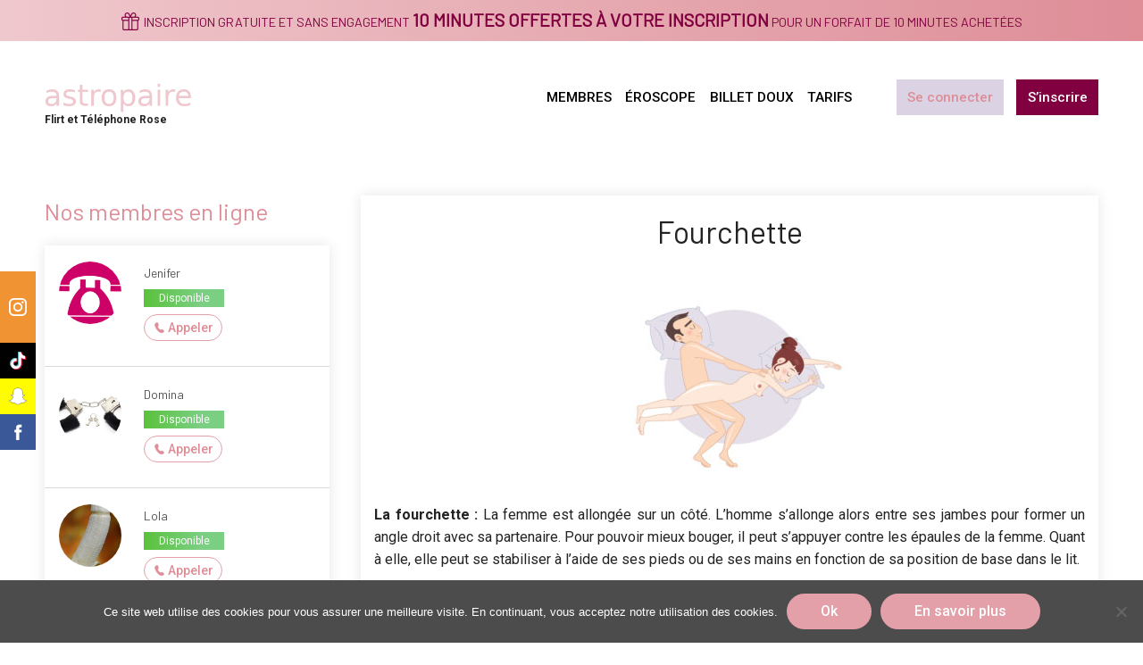

--- FILE ---
content_type: text/html; charset=UTF-8
request_url: https://www.astropaire.com/definition/fourchette/
body_size: 19556
content:
<!DOCTYPE html>
<html lang="fr-FR" class="no-js no-svg">
<head>
    <meta charset="UTF-8">
    <meta name="viewport" content="width=device-width, initial-scale=1">
    <link rel="profile" href="https://gmpg.org/xfn/11">

    <script>(function(html){html.className = html.className.replace(/\bno-js\b/,'js')})(document.documentElement);</script>
<meta name='robots' content='index, follow, max-image-preview:large, max-snippet:-1, max-video-preview:-1' />
<script type="text/javascript">function rgmkInitGoogleMaps(){window.rgmkGoogleMapsCallback=true;try{jQuery(document).trigger("rgmkGoogleMapsLoad")}catch(err){}}</script>
	<!-- This site is optimized with the Yoast SEO plugin v22.6 - https://yoast.com/wordpress/plugins/seo/ -->
	<title>Le Kamasutra de A à Z | La Fourchette | ? astropaire</title>
	<meta name="description" content="La fourchette : La femme est allongée sur un côté. L’homme s’allonge alors entre ses jambes pour former un angle droit avec ..." />
	<link rel="canonical" href="https://www.astropaire.com/definition/fourchette/" />
	<meta property="og:locale" content="fr_FR" />
	<meta property="og:type" content="article" />
	<meta property="og:title" content="Le Kamasutra de A à Z | La Fourchette | ? astropaire" />
	<meta property="og:description" content="La fourchette : La femme est allongée sur un côté. L’homme s’allonge alors entre ses jambes pour former un angle droit avec ..." />
	<meta property="og:url" content="https://www.astropaire.com/definition/fourchette/" />
	<meta property="og:site_name" content="astropaire" />
	<meta property="article:publisher" content="https://www.facebook.com/Astroclair-102683584569491/" />
	<meta property="article:modified_time" content="2020-04-30T14:21:26+00:00" />
	<meta property="og:image" content="https://www.astropaire.com/wp-content/uploads/sites/10/2020/04/position-fourchette-297x220.jpg" />
	<meta name="twitter:card" content="summary_large_image" />
	<script type="application/ld+json" class="yoast-schema-graph">{"@context":"https://schema.org","@graph":[{"@type":"WebPage","@id":"https://www.astropaire.com/definition/fourchette/","url":"https://www.astropaire.com/definition/fourchette/","name":"Le Kamasutra de A à Z | La Fourchette | ? astropaire","isPartOf":{"@id":"https://www.astropaire.com/#website"},"primaryImageOfPage":{"@id":"https://www.astropaire.com/definition/fourchette/#primaryimage"},"image":{"@id":"https://www.astropaire.com/definition/fourchette/#primaryimage"},"thumbnailUrl":"https://www.astropaire.com/wp-content/uploads/sites/10/2020/04/position-fourchette-297x220.jpg","datePublished":"2020-04-29T16:12:46+00:00","dateModified":"2020-04-30T14:21:26+00:00","description":"La fourchette : La femme est allongée sur un côté. L’homme s’allonge alors entre ses jambes pour former un angle droit avec ...","breadcrumb":{"@id":"https://www.astropaire.com/definition/fourchette/#breadcrumb"},"inLanguage":"fr-FR","potentialAction":[{"@type":"ReadAction","target":["https://www.astropaire.com/definition/fourchette/"]}]},{"@type":"ImageObject","inLanguage":"fr-FR","@id":"https://www.astropaire.com/definition/fourchette/#primaryimage","url":"https://www.astropaire.com/wp-content/uploads/sites/10/2020/04/position-fourchette.jpg","contentUrl":"https://www.astropaire.com/wp-content/uploads/sites/10/2020/04/position-fourchette.jpg","width":580,"height":430,"caption":"position de la fourchette"},{"@type":"BreadcrumbList","@id":"https://www.astropaire.com/definition/fourchette/#breadcrumb","itemListElement":[{"@type":"ListItem","position":1,"name":"Accueil","item":"https://www.astropaire.com/"},{"@type":"ListItem","position":2,"name":"Fourchette"}]},{"@type":"WebSite","@id":"https://www.astropaire.com/#website","url":"https://www.astropaire.com/","name":"astropaire","description":"","publisher":{"@id":"https://www.astropaire.com/#organization"},"potentialAction":[{"@type":"SearchAction","target":{"@type":"EntryPoint","urlTemplate":"https://www.astropaire.com/?s={search_term_string}"},"query-input":"required name=search_term_string"}],"inLanguage":"fr-FR"},{"@type":"Organization","@id":"https://www.astropaire.com/#organization","name":"astropaire","url":"https://www.astropaire.com/","logo":{"@type":"ImageObject","inLanguage":"fr-FR","@id":"https://www.astropaire.com/#/schema/logo/image/","url":"https://www.astropaire.com/wp-content/uploads/sites/10/2021/04/logo-astropaire-temp.png","contentUrl":"https://www.astropaire.com/wp-content/uploads/sites/10/2021/04/logo-astropaire-temp.png","width":309,"height":68,"caption":"astropaire"},"image":{"@id":"https://www.astropaire.com/#/schema/logo/image/"},"sameAs":["https://www.facebook.com/Astroclair-102683584569491/","https://www.instagram.com/astroclair.voyance/"]}]}</script>
	<!-- / Yoast SEO plugin. -->


<link rel='dns-prefetch' href='//stats.wp.com' />
<link rel='dns-prefetch' href='//maps.googleapis.com' />
<script>
window._wpemojiSettings = {"baseUrl":"https:\/\/s.w.org\/images\/core\/emoji\/15.0.3\/72x72\/","ext":".png","svgUrl":"https:\/\/s.w.org\/images\/core\/emoji\/15.0.3\/svg\/","svgExt":".svg","source":{"concatemoji":"https:\/\/www.astropaire.com\/wp-includes\/js\/wp-emoji-release.min.js"}};
/*! This file is auto-generated */
!function(i,n){var o,s,e;function c(e){try{var t={supportTests:e,timestamp:(new Date).valueOf()};sessionStorage.setItem(o,JSON.stringify(t))}catch(e){}}function p(e,t,n){e.clearRect(0,0,e.canvas.width,e.canvas.height),e.fillText(t,0,0);var t=new Uint32Array(e.getImageData(0,0,e.canvas.width,e.canvas.height).data),r=(e.clearRect(0,0,e.canvas.width,e.canvas.height),e.fillText(n,0,0),new Uint32Array(e.getImageData(0,0,e.canvas.width,e.canvas.height).data));return t.every(function(e,t){return e===r[t]})}function u(e,t,n){switch(t){case"flag":return n(e,"\ud83c\udff3\ufe0f\u200d\u26a7\ufe0f","\ud83c\udff3\ufe0f\u200b\u26a7\ufe0f")?!1:!n(e,"\ud83c\uddfa\ud83c\uddf3","\ud83c\uddfa\u200b\ud83c\uddf3")&&!n(e,"\ud83c\udff4\udb40\udc67\udb40\udc62\udb40\udc65\udb40\udc6e\udb40\udc67\udb40\udc7f","\ud83c\udff4\u200b\udb40\udc67\u200b\udb40\udc62\u200b\udb40\udc65\u200b\udb40\udc6e\u200b\udb40\udc67\u200b\udb40\udc7f");case"emoji":return!n(e,"\ud83d\udc26\u200d\u2b1b","\ud83d\udc26\u200b\u2b1b")}return!1}function f(e,t,n){var r="undefined"!=typeof WorkerGlobalScope&&self instanceof WorkerGlobalScope?new OffscreenCanvas(300,150):i.createElement("canvas"),a=r.getContext("2d",{willReadFrequently:!0}),o=(a.textBaseline="top",a.font="600 32px Arial",{});return e.forEach(function(e){o[e]=t(a,e,n)}),o}function t(e){var t=i.createElement("script");t.src=e,t.defer=!0,i.head.appendChild(t)}"undefined"!=typeof Promise&&(o="wpEmojiSettingsSupports",s=["flag","emoji"],n.supports={everything:!0,everythingExceptFlag:!0},e=new Promise(function(e){i.addEventListener("DOMContentLoaded",e,{once:!0})}),new Promise(function(t){var n=function(){try{var e=JSON.parse(sessionStorage.getItem(o));if("object"==typeof e&&"number"==typeof e.timestamp&&(new Date).valueOf()<e.timestamp+604800&&"object"==typeof e.supportTests)return e.supportTests}catch(e){}return null}();if(!n){if("undefined"!=typeof Worker&&"undefined"!=typeof OffscreenCanvas&&"undefined"!=typeof URL&&URL.createObjectURL&&"undefined"!=typeof Blob)try{var e="postMessage("+f.toString()+"("+[JSON.stringify(s),u.toString(),p.toString()].join(",")+"));",r=new Blob([e],{type:"text/javascript"}),a=new Worker(URL.createObjectURL(r),{name:"wpTestEmojiSupports"});return void(a.onmessage=function(e){c(n=e.data),a.terminate(),t(n)})}catch(e){}c(n=f(s,u,p))}t(n)}).then(function(e){for(var t in e)n.supports[t]=e[t],n.supports.everything=n.supports.everything&&n.supports[t],"flag"!==t&&(n.supports.everythingExceptFlag=n.supports.everythingExceptFlag&&n.supports[t]);n.supports.everythingExceptFlag=n.supports.everythingExceptFlag&&!n.supports.flag,n.DOMReady=!1,n.readyCallback=function(){n.DOMReady=!0}}).then(function(){return e}).then(function(){var e;n.supports.everything||(n.readyCallback(),(e=n.source||{}).concatemoji?t(e.concatemoji):e.wpemoji&&e.twemoji&&(t(e.twemoji),t(e.wpemoji)))}))}((window,document),window._wpemojiSettings);
</script>
<link rel='stylesheet' id='wc-ogone-checkout-block-css' href='https://www.astropaire.com/wp-content/plugins/woocommerce-gateway-ogone/assets/css/blocks/wc-ogone-checkout-block.css' media='all' />
<link rel='stylesheet' id='mycred-woo-frontend-css-css' href='https://www.astropaire.com/wp-content/plugins/mycred/addons/gateway/carts/block-compatibility/build/mycred-woo-block-style.css' media='all' />
<style id='wp-emoji-styles-inline-css'>

	img.wp-smiley, img.emoji {
		display: inline !important;
		border: none !important;
		box-shadow: none !important;
		height: 1em !important;
		width: 1em !important;
		margin: 0 0.07em !important;
		vertical-align: -0.1em !important;
		background: none !important;
		padding: 0 !important;
	}
</style>
<link rel='stylesheet' id='wp-block-library-css' href='https://www.astropaire.com/wp-includes/css/dist/block-library/style.min.css' media='all' />
<style id='wp-block-library-theme-inline-css'>
.wp-block-audio figcaption{color:#555;font-size:13px;text-align:center}.is-dark-theme .wp-block-audio figcaption{color:#ffffffa6}.wp-block-audio{margin:0 0 1em}.wp-block-code{border:1px solid #ccc;border-radius:4px;font-family:Menlo,Consolas,monaco,monospace;padding:.8em 1em}.wp-block-embed figcaption{color:#555;font-size:13px;text-align:center}.is-dark-theme .wp-block-embed figcaption{color:#ffffffa6}.wp-block-embed{margin:0 0 1em}.blocks-gallery-caption{color:#555;font-size:13px;text-align:center}.is-dark-theme .blocks-gallery-caption{color:#ffffffa6}.wp-block-image figcaption{color:#555;font-size:13px;text-align:center}.is-dark-theme .wp-block-image figcaption{color:#ffffffa6}.wp-block-image{margin:0 0 1em}.wp-block-pullquote{border-bottom:4px solid;border-top:4px solid;color:currentColor;margin-bottom:1.75em}.wp-block-pullquote cite,.wp-block-pullquote footer,.wp-block-pullquote__citation{color:currentColor;font-size:.8125em;font-style:normal;text-transform:uppercase}.wp-block-quote{border-left:.25em solid;margin:0 0 1.75em;padding-left:1em}.wp-block-quote cite,.wp-block-quote footer{color:currentColor;font-size:.8125em;font-style:normal;position:relative}.wp-block-quote.has-text-align-right{border-left:none;border-right:.25em solid;padding-left:0;padding-right:1em}.wp-block-quote.has-text-align-center{border:none;padding-left:0}.wp-block-quote.is-large,.wp-block-quote.is-style-large,.wp-block-quote.is-style-plain{border:none}.wp-block-search .wp-block-search__label{font-weight:700}.wp-block-search__button{border:1px solid #ccc;padding:.375em .625em}:where(.wp-block-group.has-background){padding:1.25em 2.375em}.wp-block-separator.has-css-opacity{opacity:.4}.wp-block-separator{border:none;border-bottom:2px solid;margin-left:auto;margin-right:auto}.wp-block-separator.has-alpha-channel-opacity{opacity:1}.wp-block-separator:not(.is-style-wide):not(.is-style-dots){width:100px}.wp-block-separator.has-background:not(.is-style-dots){border-bottom:none;height:1px}.wp-block-separator.has-background:not(.is-style-wide):not(.is-style-dots){height:2px}.wp-block-table{margin:0 0 1em}.wp-block-table td,.wp-block-table th{word-break:normal}.wp-block-table figcaption{color:#555;font-size:13px;text-align:center}.is-dark-theme .wp-block-table figcaption{color:#ffffffa6}.wp-block-video figcaption{color:#555;font-size:13px;text-align:center}.is-dark-theme .wp-block-video figcaption{color:#ffffffa6}.wp-block-video{margin:0 0 1em}.wp-block-template-part.has-background{margin-bottom:0;margin-top:0;padding:1.25em 2.375em}
</style>
<style id='bp-login-form-style-inline-css'>
.widget_bp_core_login_widget .bp-login-widget-user-avatar{float:left}.widget_bp_core_login_widget .bp-login-widget-user-links{margin-left:70px}#bp-login-widget-form label{display:block;font-weight:600;margin:15px 0 5px;width:auto}#bp-login-widget-form input[type=password],#bp-login-widget-form input[type=text]{background-color:#fafafa;border:1px solid #d6d6d6;border-radius:0;font:inherit;font-size:100%;padding:.5em;width:100%}#bp-login-widget-form .bp-login-widget-register-link,#bp-login-widget-form .login-submit{display:inline;width:-moz-fit-content;width:fit-content}#bp-login-widget-form .bp-login-widget-register-link{margin-left:1em}#bp-login-widget-form .bp-login-widget-register-link a{filter:invert(1)}#bp-login-widget-form .bp-login-widget-pwd-link{font-size:80%}

</style>
<style id='bp-member-style-inline-css'>
[data-type="bp/member"] input.components-placeholder__input{border:1px solid #757575;border-radius:2px;flex:1 1 auto;padding:6px 8px}.bp-block-member{position:relative}.bp-block-member .member-content{display:flex}.bp-block-member .user-nicename{display:block}.bp-block-member .user-nicename a{border:none;color:currentColor;text-decoration:none}.bp-block-member .bp-profile-button{width:100%}.bp-block-member .bp-profile-button a.button{bottom:10px;display:inline-block;margin:18px 0 0;position:absolute;right:0}.bp-block-member.has-cover .item-header-avatar,.bp-block-member.has-cover .member-content,.bp-block-member.has-cover .member-description{z-index:2}.bp-block-member.has-cover .member-content,.bp-block-member.has-cover .member-description{padding-top:75px}.bp-block-member.has-cover .bp-member-cover-image{background-color:#c5c5c5;background-position:top;background-repeat:no-repeat;background-size:cover;border:0;display:block;height:150px;left:0;margin:0;padding:0;position:absolute;top:0;width:100%;z-index:1}.bp-block-member img.avatar{height:auto;width:auto}.bp-block-member.avatar-none .item-header-avatar{display:none}.bp-block-member.avatar-none.has-cover{min-height:200px}.bp-block-member.avatar-full{min-height:150px}.bp-block-member.avatar-full .item-header-avatar{width:180px}.bp-block-member.avatar-thumb .member-content{align-items:center;min-height:50px}.bp-block-member.avatar-thumb .item-header-avatar{width:70px}.bp-block-member.avatar-full.has-cover{min-height:300px}.bp-block-member.avatar-full.has-cover .item-header-avatar{width:200px}.bp-block-member.avatar-full.has-cover img.avatar{background:hsla(0,0%,100%,.8);border:2px solid #fff;margin-left:20px}.bp-block-member.avatar-thumb.has-cover .item-header-avatar{padding-top:75px}.entry .entry-content .bp-block-member .user-nicename a{border:none;color:currentColor;text-decoration:none}

</style>
<style id='bp-members-style-inline-css'>
[data-type="bp/members"] .components-placeholder.is-appender{min-height:0}[data-type="bp/members"] .components-placeholder.is-appender .components-placeholder__label:empty{display:none}[data-type="bp/members"] .components-placeholder input.components-placeholder__input{border:1px solid #757575;border-radius:2px;flex:1 1 auto;padding:6px 8px}[data-type="bp/members"].avatar-none .member-description{width:calc(100% - 44px)}[data-type="bp/members"].avatar-full .member-description{width:calc(100% - 224px)}[data-type="bp/members"].avatar-thumb .member-description{width:calc(100% - 114px)}[data-type="bp/members"] .member-content{position:relative}[data-type="bp/members"] .member-content .is-right{position:absolute;right:2px;top:2px}[data-type="bp/members"] .columns-2 .member-content .member-description,[data-type="bp/members"] .columns-3 .member-content .member-description,[data-type="bp/members"] .columns-4 .member-content .member-description{padding-left:44px;width:calc(100% - 44px)}[data-type="bp/members"] .columns-3 .is-right{right:-10px}[data-type="bp/members"] .columns-4 .is-right{right:-50px}.bp-block-members.is-grid{display:flex;flex-wrap:wrap;padding:0}.bp-block-members.is-grid .member-content{margin:0 1.25em 1.25em 0;width:100%}@media(min-width:600px){.bp-block-members.columns-2 .member-content{width:calc(50% - .625em)}.bp-block-members.columns-2 .member-content:nth-child(2n){margin-right:0}.bp-block-members.columns-3 .member-content{width:calc(33.33333% - .83333em)}.bp-block-members.columns-3 .member-content:nth-child(3n){margin-right:0}.bp-block-members.columns-4 .member-content{width:calc(25% - .9375em)}.bp-block-members.columns-4 .member-content:nth-child(4n){margin-right:0}}.bp-block-members .member-content{display:flex;flex-direction:column;padding-bottom:1em;text-align:center}.bp-block-members .member-content .item-header-avatar,.bp-block-members .member-content .member-description{width:100%}.bp-block-members .member-content .item-header-avatar{margin:0 auto}.bp-block-members .member-content .item-header-avatar img.avatar{display:inline-block}@media(min-width:600px){.bp-block-members .member-content{flex-direction:row;text-align:left}.bp-block-members .member-content .item-header-avatar,.bp-block-members .member-content .member-description{width:auto}.bp-block-members .member-content .item-header-avatar{margin:0}}.bp-block-members .member-content .user-nicename{display:block}.bp-block-members .member-content .user-nicename a{border:none;color:currentColor;text-decoration:none}.bp-block-members .member-content time{color:#767676;display:block;font-size:80%}.bp-block-members.avatar-none .item-header-avatar{display:none}.bp-block-members.avatar-full{min-height:190px}.bp-block-members.avatar-full .item-header-avatar{width:180px}.bp-block-members.avatar-thumb .member-content{min-height:80px}.bp-block-members.avatar-thumb .item-header-avatar{width:70px}.bp-block-members.columns-2 .member-content,.bp-block-members.columns-3 .member-content,.bp-block-members.columns-4 .member-content{display:block;text-align:center}.bp-block-members.columns-2 .member-content .item-header-avatar,.bp-block-members.columns-3 .member-content .item-header-avatar,.bp-block-members.columns-4 .member-content .item-header-avatar{margin:0 auto}.bp-block-members img.avatar{height:auto;max-width:-moz-fit-content;max-width:fit-content;width:auto}.bp-block-members .member-content.has-activity{align-items:center}.bp-block-members .member-content.has-activity .item-header-avatar{padding-right:1em}.bp-block-members .member-content.has-activity .wp-block-quote{margin-bottom:0;text-align:left}.bp-block-members .member-content.has-activity .wp-block-quote cite a,.entry .entry-content .bp-block-members .user-nicename a{border:none;color:currentColor;text-decoration:none}

</style>
<style id='bp-dynamic-members-style-inline-css'>
.bp-dynamic-block-container .item-options{font-size:.5em;margin:0 0 1em;padding:1em 0}.bp-dynamic-block-container .item-options a.selected{font-weight:600}.bp-dynamic-block-container ul.item-list{list-style:none;margin:1em 0;padding-left:0}.bp-dynamic-block-container ul.item-list li{margin-bottom:1em}.bp-dynamic-block-container ul.item-list li:after,.bp-dynamic-block-container ul.item-list li:before{content:" ";display:table}.bp-dynamic-block-container ul.item-list li:after{clear:both}.bp-dynamic-block-container ul.item-list li .item-avatar{float:left;width:60px}.bp-dynamic-block-container ul.item-list li .item{margin-left:70px}

</style>
<style id='bp-online-members-style-inline-css'>
.widget_bp_core_whos_online_widget .avatar-block,[data-type="bp/online-members"] .avatar-block{display:flex;flex-flow:row wrap}.widget_bp_core_whos_online_widget .avatar-block img,[data-type="bp/online-members"] .avatar-block img{margin:.5em}

</style>
<style id='bp-active-members-style-inline-css'>
.widget_bp_core_recently_active_widget .avatar-block,[data-type="bp/active-members"] .avatar-block{display:flex;flex-flow:row wrap}.widget_bp_core_recently_active_widget .avatar-block img,[data-type="bp/active-members"] .avatar-block img{margin:.5em}

</style>
<style id='bp-latest-activities-style-inline-css'>
.bp-latest-activities .components-flex.components-select-control select[multiple]{height:auto;padding:0 8px}.bp-latest-activities .components-flex.components-select-control select[multiple]+.components-input-control__suffix svg{display:none}.bp-latest-activities-block a,.entry .entry-content .bp-latest-activities-block a{border:none;text-decoration:none}.bp-latest-activities-block .activity-list.item-list blockquote{border:none;padding:0}.bp-latest-activities-block .activity-list.item-list blockquote .activity-item:not(.mini){box-shadow:1px 0 4px rgba(0,0,0,.15);padding:0 1em;position:relative}.bp-latest-activities-block .activity-list.item-list blockquote .activity-item:not(.mini):after,.bp-latest-activities-block .activity-list.item-list blockquote .activity-item:not(.mini):before{border-color:transparent;border-style:solid;content:"";display:block;height:0;left:15px;position:absolute;width:0}.bp-latest-activities-block .activity-list.item-list blockquote .activity-item:not(.mini):before{border-top-color:rgba(0,0,0,.15);border-width:9px;bottom:-18px;left:14px}.bp-latest-activities-block .activity-list.item-list blockquote .activity-item:not(.mini):after{border-top-color:#fff;border-width:8px;bottom:-16px}.bp-latest-activities-block .activity-list.item-list blockquote .activity-item.mini .avatar{display:inline-block;height:20px;margin-right:2px;vertical-align:middle;width:20px}.bp-latest-activities-block .activity-list.item-list footer{align-items:center;display:flex}.bp-latest-activities-block .activity-list.item-list footer img.avatar{border:none;display:inline-block;margin-right:.5em}.bp-latest-activities-block .activity-list.item-list footer .activity-time-since{font-size:90%}.bp-latest-activities-block .widget-error{border-left:4px solid #0b80a4;box-shadow:1px 0 4px rgba(0,0,0,.15)}.bp-latest-activities-block .widget-error p{padding:0 1em}

</style>
<style id='bp-sitewide-notices-style-inline-css'>
.bp-sitewide-notice-block .bp-screen-reader-text,[data-type="bp/sitewide-notices"] .bp-screen-reader-text{clip:rect(0 0 0 0);word-wrap:normal!important;border:0;height:1px;margin:-1px;overflow:hidden;padding:0;position:absolute;width:1px}.bp-sitewide-notice-block [data-bp-tooltip]:after,[data-type="bp/sitewide-notices"] [data-bp-tooltip]:after{word-wrap:break-word;background-color:#fff;border:1px solid #737373;border-radius:1px;box-shadow:4px 4px 8px rgba(0,0,0,.2);color:#333;content:attr(data-bp-tooltip);display:none;font-family:Helvetica Neue,Helvetica,Arial,san-serif;font-size:12px;font-weight:400;letter-spacing:normal;line-height:1.25;max-width:200px;opacity:0;padding:5px 8px;pointer-events:none;position:absolute;text-shadow:none;text-transform:none;transform:translateZ(0);transition:all 1.5s ease;visibility:hidden;white-space:nowrap;z-index:100000}.bp-sitewide-notice-block .bp-tooltip:after,[data-type="bp/sitewide-notices"] .bp-tooltip:after{left:50%;margin-top:7px;top:110%;transform:translate(-50%)}.bp-sitewide-notice-block{border-left:4px solid #ff853c;padding-left:1em;position:relative}.bp-sitewide-notice-block h2:before{background:none;border:none}.bp-sitewide-notice-block .dismiss-notice{background-color:transparent;border:1px solid #ff853c;color:#ff853c;display:block;padding:.2em .5em;position:absolute;right:.5em;top:.5em;width:-moz-fit-content;width:fit-content}.bp-sitewide-notice-block .dismiss-notice:hover{background-color:#ff853c;color:#fff}

</style>
<style id='classic-theme-styles-inline-css'>
/*! This file is auto-generated */
.wp-block-button__link{color:#fff;background-color:#32373c;border-radius:9999px;box-shadow:none;text-decoration:none;padding:calc(.667em + 2px) calc(1.333em + 2px);font-size:1.125em}.wp-block-file__button{background:#32373c;color:#fff;text-decoration:none}
</style>
<style id='global-styles-inline-css'>
body{--wp--preset--color--black: #000000;--wp--preset--color--cyan-bluish-gray: #abb8c3;--wp--preset--color--white: #ffffff;--wp--preset--color--pale-pink: #f78da7;--wp--preset--color--vivid-red: #cf2e2e;--wp--preset--color--luminous-vivid-orange: #ff6900;--wp--preset--color--luminous-vivid-amber: #fcb900;--wp--preset--color--light-green-cyan: #7bdcb5;--wp--preset--color--vivid-green-cyan: #00d084;--wp--preset--color--pale-cyan-blue: #8ed1fc;--wp--preset--color--vivid-cyan-blue: #0693e3;--wp--preset--color--vivid-purple: #9b51e0;--wp--preset--gradient--vivid-cyan-blue-to-vivid-purple: linear-gradient(135deg,rgba(6,147,227,1) 0%,rgb(155,81,224) 100%);--wp--preset--gradient--light-green-cyan-to-vivid-green-cyan: linear-gradient(135deg,rgb(122,220,180) 0%,rgb(0,208,130) 100%);--wp--preset--gradient--luminous-vivid-amber-to-luminous-vivid-orange: linear-gradient(135deg,rgba(252,185,0,1) 0%,rgba(255,105,0,1) 100%);--wp--preset--gradient--luminous-vivid-orange-to-vivid-red: linear-gradient(135deg,rgba(255,105,0,1) 0%,rgb(207,46,46) 100%);--wp--preset--gradient--very-light-gray-to-cyan-bluish-gray: linear-gradient(135deg,rgb(238,238,238) 0%,rgb(169,184,195) 100%);--wp--preset--gradient--cool-to-warm-spectrum: linear-gradient(135deg,rgb(74,234,220) 0%,rgb(151,120,209) 20%,rgb(207,42,186) 40%,rgb(238,44,130) 60%,rgb(251,105,98) 80%,rgb(254,248,76) 100%);--wp--preset--gradient--blush-light-purple: linear-gradient(135deg,rgb(255,206,236) 0%,rgb(152,150,240) 100%);--wp--preset--gradient--blush-bordeaux: linear-gradient(135deg,rgb(254,205,165) 0%,rgb(254,45,45) 50%,rgb(107,0,62) 100%);--wp--preset--gradient--luminous-dusk: linear-gradient(135deg,rgb(255,203,112) 0%,rgb(199,81,192) 50%,rgb(65,88,208) 100%);--wp--preset--gradient--pale-ocean: linear-gradient(135deg,rgb(255,245,203) 0%,rgb(182,227,212) 50%,rgb(51,167,181) 100%);--wp--preset--gradient--electric-grass: linear-gradient(135deg,rgb(202,248,128) 0%,rgb(113,206,126) 100%);--wp--preset--gradient--midnight: linear-gradient(135deg,rgb(2,3,129) 0%,rgb(40,116,252) 100%);--wp--preset--font-size--small: 13px;--wp--preset--font-size--medium: 20px;--wp--preset--font-size--large: 36px;--wp--preset--font-size--x-large: 42px;--wp--preset--spacing--20: 0.44rem;--wp--preset--spacing--30: 0.67rem;--wp--preset--spacing--40: 1rem;--wp--preset--spacing--50: 1.5rem;--wp--preset--spacing--60: 2.25rem;--wp--preset--spacing--70: 3.38rem;--wp--preset--spacing--80: 5.06rem;--wp--preset--shadow--natural: 6px 6px 9px rgba(0, 0, 0, 0.2);--wp--preset--shadow--deep: 12px 12px 50px rgba(0, 0, 0, 0.4);--wp--preset--shadow--sharp: 6px 6px 0px rgba(0, 0, 0, 0.2);--wp--preset--shadow--outlined: 6px 6px 0px -3px rgba(255, 255, 255, 1), 6px 6px rgba(0, 0, 0, 1);--wp--preset--shadow--crisp: 6px 6px 0px rgba(0, 0, 0, 1);}:where(.is-layout-flex){gap: 0.5em;}:where(.is-layout-grid){gap: 0.5em;}body .is-layout-flex{display: flex;}body .is-layout-flex{flex-wrap: wrap;align-items: center;}body .is-layout-flex > *{margin: 0;}body .is-layout-grid{display: grid;}body .is-layout-grid > *{margin: 0;}:where(.wp-block-columns.is-layout-flex){gap: 2em;}:where(.wp-block-columns.is-layout-grid){gap: 2em;}:where(.wp-block-post-template.is-layout-flex){gap: 1.25em;}:where(.wp-block-post-template.is-layout-grid){gap: 1.25em;}.has-black-color{color: var(--wp--preset--color--black) !important;}.has-cyan-bluish-gray-color{color: var(--wp--preset--color--cyan-bluish-gray) !important;}.has-white-color{color: var(--wp--preset--color--white) !important;}.has-pale-pink-color{color: var(--wp--preset--color--pale-pink) !important;}.has-vivid-red-color{color: var(--wp--preset--color--vivid-red) !important;}.has-luminous-vivid-orange-color{color: var(--wp--preset--color--luminous-vivid-orange) !important;}.has-luminous-vivid-amber-color{color: var(--wp--preset--color--luminous-vivid-amber) !important;}.has-light-green-cyan-color{color: var(--wp--preset--color--light-green-cyan) !important;}.has-vivid-green-cyan-color{color: var(--wp--preset--color--vivid-green-cyan) !important;}.has-pale-cyan-blue-color{color: var(--wp--preset--color--pale-cyan-blue) !important;}.has-vivid-cyan-blue-color{color: var(--wp--preset--color--vivid-cyan-blue) !important;}.has-vivid-purple-color{color: var(--wp--preset--color--vivid-purple) !important;}.has-black-background-color{background-color: var(--wp--preset--color--black) !important;}.has-cyan-bluish-gray-background-color{background-color: var(--wp--preset--color--cyan-bluish-gray) !important;}.has-white-background-color{background-color: var(--wp--preset--color--white) !important;}.has-pale-pink-background-color{background-color: var(--wp--preset--color--pale-pink) !important;}.has-vivid-red-background-color{background-color: var(--wp--preset--color--vivid-red) !important;}.has-luminous-vivid-orange-background-color{background-color: var(--wp--preset--color--luminous-vivid-orange) !important;}.has-luminous-vivid-amber-background-color{background-color: var(--wp--preset--color--luminous-vivid-amber) !important;}.has-light-green-cyan-background-color{background-color: var(--wp--preset--color--light-green-cyan) !important;}.has-vivid-green-cyan-background-color{background-color: var(--wp--preset--color--vivid-green-cyan) !important;}.has-pale-cyan-blue-background-color{background-color: var(--wp--preset--color--pale-cyan-blue) !important;}.has-vivid-cyan-blue-background-color{background-color: var(--wp--preset--color--vivid-cyan-blue) !important;}.has-vivid-purple-background-color{background-color: var(--wp--preset--color--vivid-purple) !important;}.has-black-border-color{border-color: var(--wp--preset--color--black) !important;}.has-cyan-bluish-gray-border-color{border-color: var(--wp--preset--color--cyan-bluish-gray) !important;}.has-white-border-color{border-color: var(--wp--preset--color--white) !important;}.has-pale-pink-border-color{border-color: var(--wp--preset--color--pale-pink) !important;}.has-vivid-red-border-color{border-color: var(--wp--preset--color--vivid-red) !important;}.has-luminous-vivid-orange-border-color{border-color: var(--wp--preset--color--luminous-vivid-orange) !important;}.has-luminous-vivid-amber-border-color{border-color: var(--wp--preset--color--luminous-vivid-amber) !important;}.has-light-green-cyan-border-color{border-color: var(--wp--preset--color--light-green-cyan) !important;}.has-vivid-green-cyan-border-color{border-color: var(--wp--preset--color--vivid-green-cyan) !important;}.has-pale-cyan-blue-border-color{border-color: var(--wp--preset--color--pale-cyan-blue) !important;}.has-vivid-cyan-blue-border-color{border-color: var(--wp--preset--color--vivid-cyan-blue) !important;}.has-vivid-purple-border-color{border-color: var(--wp--preset--color--vivid-purple) !important;}.has-vivid-cyan-blue-to-vivid-purple-gradient-background{background: var(--wp--preset--gradient--vivid-cyan-blue-to-vivid-purple) !important;}.has-light-green-cyan-to-vivid-green-cyan-gradient-background{background: var(--wp--preset--gradient--light-green-cyan-to-vivid-green-cyan) !important;}.has-luminous-vivid-amber-to-luminous-vivid-orange-gradient-background{background: var(--wp--preset--gradient--luminous-vivid-amber-to-luminous-vivid-orange) !important;}.has-luminous-vivid-orange-to-vivid-red-gradient-background{background: var(--wp--preset--gradient--luminous-vivid-orange-to-vivid-red) !important;}.has-very-light-gray-to-cyan-bluish-gray-gradient-background{background: var(--wp--preset--gradient--very-light-gray-to-cyan-bluish-gray) !important;}.has-cool-to-warm-spectrum-gradient-background{background: var(--wp--preset--gradient--cool-to-warm-spectrum) !important;}.has-blush-light-purple-gradient-background{background: var(--wp--preset--gradient--blush-light-purple) !important;}.has-blush-bordeaux-gradient-background{background: var(--wp--preset--gradient--blush-bordeaux) !important;}.has-luminous-dusk-gradient-background{background: var(--wp--preset--gradient--luminous-dusk) !important;}.has-pale-ocean-gradient-background{background: var(--wp--preset--gradient--pale-ocean) !important;}.has-electric-grass-gradient-background{background: var(--wp--preset--gradient--electric-grass) !important;}.has-midnight-gradient-background{background: var(--wp--preset--gradient--midnight) !important;}.has-small-font-size{font-size: var(--wp--preset--font-size--small) !important;}.has-medium-font-size{font-size: var(--wp--preset--font-size--medium) !important;}.has-large-font-size{font-size: var(--wp--preset--font-size--large) !important;}.has-x-large-font-size{font-size: var(--wp--preset--font-size--x-large) !important;}
.wp-block-navigation a:where(:not(.wp-element-button)){color: inherit;}
:where(.wp-block-post-template.is-layout-flex){gap: 1.25em;}:where(.wp-block-post-template.is-layout-grid){gap: 1.25em;}
:where(.wp-block-columns.is-layout-flex){gap: 2em;}:where(.wp-block-columns.is-layout-grid){gap: 2em;}
.wp-block-pullquote{font-size: 1.5em;line-height: 1.6;}
</style>
<link rel='stylesheet' id='contact-form-7-css' href='https://www.astropaire.com/wp-content/plugins/contact-form-7/includes/css/styles.css' media='all' />
<link rel='stylesheet' id='cookie-notice-front-css' href='https://www.astropaire.com/wp-content/plugins/cookie-notice/css/front.min.css' media='all' />
<link rel='stylesheet' id='woocommerce-layout-css' href='https://www.astropaire.com/wp-content/plugins/woocommerce/assets/css/woocommerce-layout.css' media='all' />
<link rel='stylesheet' id='woocommerce-smallscreen-css' href='https://www.astropaire.com/wp-content/plugins/woocommerce/assets/css/woocommerce-smallscreen.css' media='only screen and (max-width: 768px)' />
<link rel='stylesheet' id='woocommerce-general-css' href='//www.astropaire.com/wp-content/plugins/woocommerce/assets/css/twenty-seventeen.css' media='all' />
<style id='woocommerce-inline-inline-css'>
.woocommerce form .form-row .required { visibility: visible; }
</style>
<style id='age-gate-custom-inline-css'>
:root{--ag-background-color: rgba(255,255,255,1);--ag-background-image: url(https://www.astropaire.com/wp-content/uploads/sites/10/2021/04/astropaire-_-checkbox.png);--ag-background-image-position: center center;--ag-background-image-opacity: 1;--ag-blur: 5px;}
</style>
<link rel='stylesheet' id='age-gate-css' href='https://www.astropaire.com/wp-content/plugins/age-gate/dist/main.css' media='all' />
<style id='age-gate-options-inline-css'>
:root{--ag-background-color: rgba(255,255,255,1);--ag-background-image: url(https://www.astropaire.com/wp-content/uploads/sites/10/2021/04/astropaire-_-checkbox.png);--ag-background-image-position: center center;--ag-background-image-opacity: 1;--ag-blur: 5px;}
</style>
<link rel='stylesheet' id='woo-multi-currency-css' href='https://www.astropaire.com/wp-content/plugins/woo-multi-currency/css/woo-multi-currency.min.css' media='all' />
<style id='woo-multi-currency-inline-css'>
.woo-multi-currency .wmc-list-currencies .wmc-currency.wmc-active,.woo-multi-currency .wmc-list-currencies .wmc-currency:hover {background: #f78080 !important;}
		.woo-multi-currency .wmc-list-currencies .wmc-currency,.woo-multi-currency .wmc-title, .woo-multi-currency.wmc-price-switcher a {background: #212121 !important;}
		.woo-multi-currency .wmc-title, .woo-multi-currency .wmc-list-currencies .wmc-currency span,.woo-multi-currency .wmc-list-currencies .wmc-currency a,.woo-multi-currency.wmc-price-switcher a {color: #ffffff !important;}.woo-multi-currency.wmc-shortcode .wmc-currency{background-color:#ffffff;color:#212121}.woo-multi-currency.wmc-shortcode .wmc-currency.wmc-active,.woo-multi-currency.wmc-shortcode .wmc-current-currency{background-color:#ffffff;color:#212121}.woo-multi-currency.wmc-shortcode.vertical-currency-symbols-circle:not(.wmc-currency-trigger-click) .wmc-currency-wrapper:hover .wmc-sub-currency,.woo-multi-currency.wmc-shortcode.vertical-currency-symbols-circle.wmc-currency-trigger-click .wmc-sub-currency{animation: height_slide 100ms;}@keyframes height_slide {0% {height: 0;} 100% {height: 100%;} }
</style>
<link rel='stylesheet' id='wmc-flags-css' href='https://www.astropaire.com/wp-content/plugins/woo-multi-currency/css/flags-64.min.css' media='all' />
<link rel='stylesheet' id='twentyseventeen-fonts-css' href='https://www.astropaire.com/wp-content/themes/twentyseventeen/assets/fonts/font-libre-franklin.css' media='all' />
<link rel='stylesheet' id='twentyseventeen-style-css' href='https://www.astropaire.com/wp-content/themes/astroclair/style.css' media='all' />
<link rel='stylesheet' id='twentyseventeen-block-style-css' href='https://www.astropaire.com/wp-content/themes/twentyseventeen/assets/css/blocks.css' media='all' />
<link rel='stylesheet' id='mycred-front-css' href='https://www.astropaire.com/wp-content/plugins/mycred/assets/css/mycred-front.css' media='all' />
<link rel='stylesheet' id='mycred-social-share-icons-css' href='https://www.astropaire.com/wp-content/plugins/mycred/assets/css/mycred-social-icons.css' media='all' />
<link rel='stylesheet' id='mycred-social-share-style-css' href='https://www.astropaire.com/wp-content/plugins/mycred/assets/css/mycred-social-share.css' media='all' />
<link rel='stylesheet' id='astroclair-parent-style-css' href='https://www.astropaire.com/wp-content/themes/twentyseventeen/style.css' media='all' />
<link rel='stylesheet' id='astroclair-plugins-css' href='https://www.astropaire.com/wp-content/themes/astroclair/css/plugins.css' media='all' />
<link rel='stylesheet' id='astropaire-style-css' href='https://www.astropaire.com/wp-content/themes/astroclair/css/astropaire.css' media='all' />
<script src="https://www.astropaire.com/wp-includes/js/dist/vendor/wp-polyfill-inert.min.js" id="wp-polyfill-inert-js"></script>
<script src="https://www.astropaire.com/wp-includes/js/dist/vendor/regenerator-runtime.min.js" id="regenerator-runtime-js"></script>
<script src="https://www.astropaire.com/wp-includes/js/dist/vendor/wp-polyfill.min.js" id="wp-polyfill-js"></script>
<script src="https://www.astropaire.com/wp-includes/js/dist/hooks.min.js" id="wp-hooks-js"></script>
<script src="https://stats.wp.com/w.js" id="woo-tracks-js"></script>
<script src="https://www.astropaire.com/wp-includes/js/jquery/jquery.min.js" id="jquery-core-js"></script>
<script src="https://www.astropaire.com/wp-includes/js/jquery/jquery-migrate.min.js" id="jquery-migrate-js"></script>
<script src="https://www.astropaire.com/wp-content/plugins/woocommerce/assets/js/jquery-blockui/jquery.blockUI.min.js" id="jquery-blockui-js" defer data-wp-strategy="defer"></script>
<script id="wc-add-to-cart-js-extra">
var wc_add_to_cart_params = {"ajax_url":"\/wp-admin\/admin-ajax.php","wc_ajax_url":"\/?wc-ajax=%%endpoint%%","i18n_view_cart":"Voir le panier","cart_url":"https:\/\/www.astropaire.com\/cart\/","is_cart":"","cart_redirect_after_add":"no"};
</script>
<script src="https://www.astropaire.com/wp-content/plugins/woocommerce/assets/js/frontend/add-to-cart.min.js" id="wc-add-to-cart-js" defer data-wp-strategy="defer"></script>
<script src="https://www.astropaire.com/wp-content/plugins/woocommerce/assets/js/js-cookie/js.cookie.min.js" id="js-cookie-js" defer data-wp-strategy="defer"></script>
<script id="woocommerce-js-extra">
var woocommerce_params = {"ajax_url":"\/wp-admin\/admin-ajax.php","wc_ajax_url":"\/?wc-ajax=%%endpoint%%"};
</script>
<script src="https://www.astropaire.com/wp-content/plugins/woocommerce/assets/js/frontend/woocommerce.min.js" id="woocommerce-js" defer data-wp-strategy="defer"></script>
<script id="woo-multi-currency-js-extra">
var wooMultiCurrencyParams = {"enableCacheCompatible":"0","ajaxUrl":"https:\/\/www.astropaire.com\/wp-admin\/admin-ajax.php","extra_params":[],"current_currency":"CHF"};
</script>
<script src="https://www.astropaire.com/wp-content/plugins/woo-multi-currency/js/woo-multi-currency.min.js" id="woo-multi-currency-js"></script>
<script id="twentyseventeen-global-js-extra">
var twentyseventeenScreenReaderText = {"quote":"<svg class=\"icon icon-quote-right\" aria-hidden=\"true\" role=\"img\"> <use href=\"#icon-quote-right\" xlink:href=\"#icon-quote-right\"><\/use> <\/svg>","expand":"Ouvrir le sous-menu","collapse":"Fermer le sous-menu","icon":"<svg class=\"icon icon-angle-down\" aria-hidden=\"true\" role=\"img\"> <use href=\"#icon-angle-down\" xlink:href=\"#icon-angle-down\"><\/use> <span class=\"svg-fallback icon-angle-down\"><\/span><\/svg>"};
</script>
<script src="https://www.astropaire.com/wp-content/themes/twentyseventeen/assets/js/global.js" id="twentyseventeen-global-js" defer data-wp-strategy="defer"></script>
<script src="https://www.astropaire.com/wp-content/themes/twentyseventeen/assets/js/navigation.js" id="twentyseventeen-navigation-js" defer data-wp-strategy="defer"></script>
<link rel="https://api.w.org/" href="https://www.astropaire.com/wp-json/" /><link rel="EditURI" type="application/rsd+xml" title="RSD" href="https://www.astropaire.com/xmlrpc.php?rsd" />
<link rel='shortlink' href='https://www.astropaire.com/?p=3580' />
<link rel="alternate" type="application/json+oembed" href="https://www.astropaire.com/wp-json/oembed/1.0/embed?url=https%3A%2F%2Fwww.astropaire.com%2Fdefinition%2Ffourchette%2F" />
<link rel="alternate" type="text/xml+oembed" href="https://www.astropaire.com/wp-json/oembed/1.0/embed?url=https%3A%2F%2Fwww.astropaire.com%2Fdefinition%2Ffourchette%2F&#038;format=xml" />

	<script type="text/javascript">var ajaxurl = 'https://www.astropaire.com/wp-admin/admin-ajax.php';</script>

<link rel="alternate" hreflang="fr_FR" href="https://www.astroclair.com/definition/fourchette/" />
<link rel="alternate" hreflang="fr_BE" href="https://www.astroclair.be/definition/fourchette/" />
<link rel="alternate" hreflang="fr_CH" href="https://www.astroclair.ch/definition/fourchette/" />
<link rel="alternate" hreflang="fr_LU" href="https://www.astroclair.lu/definition/fourchette/" />
<link rel="alternate" hreflang="fr_CA" href="https://www.astroclair.ca/definition/fourchette/" />
<link rel="alternate" hreflang="fr_FR" href="https://www.astropaire.com/definition/fourchette/" />
	<noscript><style>.woocommerce-product-gallery{ opacity: 1 !important; }</style></noscript>
	<link rel="icon" href="https://www.astropaire.com/wp-content/uploads/sites/10/2021/04/cropped-large-astropaire_favicon-32x32.png" sizes="32x32" />
<link rel="icon" href="https://www.astropaire.com/wp-content/uploads/sites/10/2021/04/cropped-large-astropaire_favicon-192x192.png" sizes="192x192" />
<link rel="apple-touch-icon" href="https://www.astropaire.com/wp-content/uploads/sites/10/2021/04/cropped-large-astropaire_favicon-180x180.png" />
<meta name="msapplication-TileImage" content="https://www.astropaire.com/wp-content/uploads/sites/10/2021/04/cropped-large-astropaire_favicon-270x270.png" />

    <!-- Google Tag Manager -->
    <script>(function(w,d,s,l,i){w[l]=w[l]||[];w[l].push({'gtm.start':
                new Date().getTime(),event:'gtm.js'});var f=d.getElementsByTagName(s)[0],
            j=d.createElement(s),dl=l!='dataLayer'?'&l='+l:'';j.async=true;j.src=
            'https://www.googletagmanager.com/gtm.js?id='+i+dl;f.parentNode.insertBefore(j,f);
        })(window,document,'script','dataLayer','GTM-M8KP97N');</script>
    <!-- End Google Tag Manager -->
</head>

<body class="bp-legacy av_definitions-template-default single single-av_definitions postid-3580 wp-custom-logo wp-embed-responsive theme-twentyseventeen cookies-not-set woocommerce-no-js woocommerce-multi-currency-CHF has-header-image has-sidebar colors-light">
<!-- Google Tag Manager (noscript) -->
<noscript><iframe src="https://www.googletagmanager.com/ns.html?id=GTM-M8KP97N"
                  height="0" width="0" style="display:none;visibility:hidden"></iframe></noscript>
<!-- End Google Tag Manager (noscript) -->
<div id="page" class="site">
    <a class="skip-link screen-reader-text" href="#content">Aller au contenu principal</a>

    <div id="gift-header-banner">
    <div class="text-desktop text">
        <p><a href="https://www.astropaire.com/inscription-abonne/">Inscription gratuite et sans engagement <strong>10 minutes offertes à votre inscription</strong> pour un forfait de 10 minutes achetées</a></p>
    </div>
    <div class="text-mobile text">
        <p><a href="https://www.astropaire.com/inscription-abonne/"><strong>10 minutes offertes à votre inscription</strong> pour un forfait de 10 minutes achetées</a></p>
    </div>
</div>

    <header id="masthead" class="site-header" role="banner">

                    <div class="navigation-top">
                <div class="wrap">
                    <nav id="site-navigation" class="main-navigation" role="navigation" aria-label="Menu supérieur">

    <div class="site-branding">
            <a href="https://www.astropaire.com/" class="custom-logo-link" rel="home"><img width="309" height="68" src="https://www.astropaire.com/wp-content/uploads/sites/10/2021/04/logo-astropaire-temp.png" class="custom-logo" alt="astropaire" decoding="async" sizes="100vw" /></a>            <p id="site-baseline">Flirt et Téléphone Rose</p>
    </div><!-- .site-branding -->

    <button class="menu-toggle" aria-controls="top-menu" aria-expanded="false">
        <svg class="icon icon-bars" aria-hidden="true" role="img"> <use href="#icon-bars" xlink:href="#icon-bars"></use> </svg><svg class="icon icon-close" aria-hidden="true" role="img"> <use href="#icon-close" xlink:href="#icon-close"></use> </svg>Menu    </button>

    <a href="https://www.astropaire.com/mon-compte/" id="button-account-mobile">
        Mon compte    </a>

    <div class="menu-menu-principal-container"><ul id="top-menu" class="menu"><li id="menu-item-4106" class="home menu-item menu-item-type-post_type menu-item-object-page menu-item-home menu-item-4106"><a href="https://www.astropaire.com/">Membres</a></li>
<li id="menu-item-4120" class="horoscope menu-item menu-item-type-post_type menu-item-object-page menu-item-4120"><a href="https://www.astropaire.com/horoscope-amoureux-du-jour/">ÉROSCOPE</a></li>
<li id="menu-item-4110" class="blog menu-item menu-item-type-post_type menu-item-object-page menu-item-4110"><a href="https://www.astropaire.com/billet-doux/">Billet Doux</a></li>
<li id="menu-item-1138" class="price menu-item menu-item-type-post_type menu-item-object-page menu-item-1138"><a href="https://www.astropaire.com/tarifs-des-communications/">Tarifs</a></li>
<li id="menu-item-409" class="not-logged-in account-link link-login menu-item menu-item-type-post_type menu-item-object-page menu-item-409"><a href="https://www.astropaire.com/mon-compte/">Se connecter</a></li>
<li id="menu-item-810" class="not-logged-in account-link last-of-his-kind link-register menu-item menu-item-type-post_type menu-item-object-page menu-item-810"><a href="https://www.astropaire.com/inscription-abonne/">S&rsquo;inscrire</a></li>
<li id="menu-item-410" class="logged-in account-link link-account menu-item menu-item-type-post_type menu-item-object-page menu-item-410"><a href="https://www.astropaire.com/mon-compte/">Mon compte</a></li>
</ul></div>
</nav><!-- #site-navigation -->
                </div><!-- .wrap -->
            </div><!-- .navigation-top -->
        
        
    </header><!-- #masthead -->

    <div class="site-content-contain">
        <div id="content" class="site-content">

    <div class="wrap">
        <div id="primary" class="content-area">
            <main id="main" class="site-main" role="main">

                
<article id="post-3580" class="post-3580 av_definitions type-av_definitions status-publish hentry av_glossary-kamasutra" data-letter="F">
    <header class="entry-header">
        <h1 class="entry-title">Fourchette</h1>    </header><!-- .entry-header -->

    <div class="entry-content">
        <p><strong><img fetchpriority="high" decoding="async" class="size-medium wp-image-3727 aligncenter" src="https://www.astropaire.com/wp-content/uploads/sites/10/2020/04/position-fourchette-297x220.jpg" alt="position de la fourchette" width="297" height="220" srcset="https://www.astropaire.com/wp-content/uploads/sites/10/2020/04/position-fourchette-297x220.jpg 297w, https://www.astropaire.com/wp-content/uploads/sites/10/2020/04/position-fourchette-270x200.jpg 270w, https://www.astropaire.com/wp-content/uploads/sites/10/2020/04/position-fourchette-350x259.jpg 350w, https://www.astropaire.com/wp-content/uploads/sites/10/2020/04/position-fourchette.jpg 580w" sizes="(max-width: 297px) 100vw, 297px" /></strong></p>
<p><strong>La fourchette : </strong>La femme est allongée sur un côté. L’homme s’allonge alors entre ses jambes pour former un angle droit avec sa partenaire. Pour pouvoir mieux bouger, il peut s’appuyer contre les épaules de la femme. Quant à elle, elle peut se stabiliser à l’aide de ses pieds ou de ses mains en fonction de sa position de base dans le lit.</p>
<p style="text-align: center;"><a href="https://www.onmeda.fr/desir-et-plaisir/kamasutra.html">Sources</a></p>
    </div><!-- .entry-content -->

    
</article><!-- #post-## -->

	<nav class="navigation post-navigation" aria-label="Publications">
		<h2 class="screen-reader-text">Navigation de l’article</h2>
		<div class="nav-links"><div class="nav-previous"><a href="https://www.astropaire.com/definition/flipper/" rel="prev"><span class="screen-reader-text">Article précédent</span><span aria-hidden="true" class="nav-subtitle">Précédent</span> <span class="nav-title"><span class="nav-title-icon-wrapper"><svg class="icon icon-arrow-left" aria-hidden="true" role="img"> <use href="#icon-arrow-left" xlink:href="#icon-arrow-left"></use> </svg></span>Flipper</span></a></div><div class="nav-next"><a href="https://www.astropaire.com/definition/fauteuil-a-bascule/" rel="next"><span class="screen-reader-text">Article suivant</span><span aria-hidden="true" class="nav-subtitle">Suivant</span> <span class="nav-title">Fauteuil à bascule<span class="nav-title-icon-wrapper"><svg class="icon icon-arrow-right" aria-hidden="true" role="img"> <use href="#icon-arrow-right" xlink:href="#icon-arrow-right"></use> </svg></span></span></a></div></div>
	</nav>
            </main><!-- #main -->
        </div><!-- #primary -->
        
<aside id="secondary" class="widget-area" aria-label="Colonne latérale du blog">
	<section id="voyants" class="sidebar-experts">
    <h2>Nos membres en ligne</h2>
        <ul id="agents">
                                            <li id="agent-604" class="agent status-0">
                <div class="agent-content">
                    <div class="agent-photo">
                                                <a href="https://www.astropaire.com/membre/jenifer/">
                                                        <img width="140" height="140" src="https://www.astropaire.com/wp-content/uploads/sites/10/2020/07/BELLE-astropaire-140x140.png" class="attachment-profile_thumb_list size-profile_thumb_list wp-post-image" alt="Belle - Membre astropaire" srcset="https://www.astropaire.com/wp-content/uploads/sites/10/2020/07/BELLE-astropaire-140x140.png 140w, https://www.astropaire.com/wp-content/uploads/sites/10/2020/07/BELLE-astropaire-180x180.png 180w, https://www.astropaire.com/wp-content/uploads/sites/10/2020/07/BELLE-astropaire-70x70.png 70w, https://www.astropaire.com/wp-content/uploads/sites/10/2020/07/BELLE-astropaire-100x100.png 100w, https://www.astropaire.com/wp-content/uploads/sites/10/2020/07/BELLE-astropaire-250x250.png 250w" sizes="100vw" />                        </a>
                    </div>
                    <div class="agent-description">
                                                <h3><a href="https://www.astropaire.com/membre/jenifer/">Jenifer</a></h3>
                        <span class="agent-status">
                            Disponible                        </span>
                        <div class="agent-commands">
                                                                                                                        <a href="javascript:void(0)" onclick="agent_open_call_window(2595, '604', '0041 21 566 89 99', '0906 123 789', 'CHF 2.-/min')" class="button phone-button button-0" style="display: inline-block;">
                                    Appeler                                </a>
                                                                                                                    <a href="javascript:void(0)" onclick="agent_chat_get_alert(2595, '604')" class="button email-button button-1 button-2" style="display: none;">
                                    <span class="hide-mobile">Recevoir une </span>alerte<span class="hide-mobile"> SMS/emails</span>                                </a>
                                                    </div>
                    </div>
                </div>
            </li>
                                            <li id="agent-607" class="agent status-0">
                <div class="agent-content">
                    <div class="agent-photo">
                                                <a href="https://www.astropaire.com/membre/domina/">
                                                        <img width="140" height="140" src="https://www.astropaire.com/wp-content/uploads/sites/10/2020/12/MME-GREY-astropaire-140x140.jpg" class="attachment-profile_thumb_list size-profile_thumb_list wp-post-image" alt="" srcset="https://www.astropaire.com/wp-content/uploads/sites/10/2020/12/MME-GREY-astropaire-140x140.jpg 140w, https://www.astropaire.com/wp-content/uploads/sites/10/2020/12/MME-GREY-astropaire-180x180.jpg 180w, https://www.astropaire.com/wp-content/uploads/sites/10/2020/12/MME-GREY-astropaire-70x70.jpg 70w, https://www.astropaire.com/wp-content/uploads/sites/10/2020/12/MME-GREY-astropaire-100x100.jpg 100w, https://www.astropaire.com/wp-content/uploads/sites/10/2020/12/MME-GREY-astropaire-250x250.jpg 250w" sizes="100vw" />                        </a>
                    </div>
                    <div class="agent-description">
                                                <h3><a href="https://www.astropaire.com/membre/domina/">Domina</a></h3>
                        <span class="agent-status">
                            Disponible                        </span>
                        <div class="agent-commands">
                                                                                                                        <a href="javascript:void(0)" onclick="agent_open_call_window(4232, '607', '0041 21 566 89 99', '0906 123 789', 'CHF 2.-/min')" class="button phone-button button-0" style="display: inline-block;">
                                    Appeler                                </a>
                                                                                                                    <a href="javascript:void(0)" onclick="agent_chat_get_alert(4232, '607')" class="button email-button button-1 button-2" style="display: none;">
                                    <span class="hide-mobile">Recevoir une </span>alerte<span class="hide-mobile"> SMS/emails</span>                                </a>
                                                    </div>
                    </div>
                </div>
            </li>
                                <li id="agent-606" class="agent status-0">
                <div class="agent-content">
                    <div class="agent-photo">
                                                <a href="https://www.astropaire.com/membre/lola/">
                                                        <img width="140" height="140" src="https://www.astropaire.com/wp-content/uploads/sites/10/2020/12/VEGAN-astropaire-140x140.jpg" class="attachment-profile_thumb_list size-profile_thumb_list wp-post-image" alt="Vegan - Membre astropaire" srcset="https://www.astropaire.com/wp-content/uploads/sites/10/2020/12/VEGAN-astropaire-140x140.jpg 140w, https://www.astropaire.com/wp-content/uploads/sites/10/2020/12/VEGAN-astropaire-70x70.jpg 70w, https://www.astropaire.com/wp-content/uploads/sites/10/2020/12/VEGAN-astropaire-100x100.jpg 100w, https://www.astropaire.com/wp-content/uploads/sites/10/2020/12/VEGAN-astropaire-250x250.jpg 250w" sizes="100vw" />                        </a>
                    </div>
                    <div class="agent-description">
                                                <h3><a href="https://www.astropaire.com/membre/lola/">Lola</a></h3>
                        <span class="agent-status">
                            Disponible                        </span>
                        <div class="agent-commands">
                                                                                                                        <a href="javascript:void(0)" onclick="agent_open_call_window(4230, '606', '0041 21 566 89 99', '0906 123 789', 'CHF 2.-/min')" class="button phone-button button-0" style="display: inline-block;">
                                    Appeler                                </a>
                                                                                                                    <a href="javascript:void(0)" onclick="agent_chat_get_alert(4230, '606')" class="button email-button button-1 button-2" style="display: none;">
                                    <span class="hide-mobile">Recevoir une </span>alerte<span class="hide-mobile"> SMS/emails</span>                                </a>
                                                    </div>
                    </div>
                </div>
            </li>
                                <li id="agent-626" class="agent status-0">
                <div class="agent-content">
                    <div class="agent-photo">
                                                <a href="https://www.astropaire.com/membre/sam/">
                                                        <img width="140" height="140" src="https://www.astropaire.com/wp-content/uploads/sites/10/2020/12/Membre-astropaire-Sam-140x140.jpg" class="attachment-profile_thumb_list size-profile_thumb_list wp-post-image" alt="Membre astropaire | Sam" srcset="https://www.astropaire.com/wp-content/uploads/sites/10/2020/12/Membre-astropaire-Sam-140x140.jpg 140w, https://www.astropaire.com/wp-content/uploads/sites/10/2020/12/Membre-astropaire-Sam-180x180.jpg 180w, https://www.astropaire.com/wp-content/uploads/sites/10/2020/12/Membre-astropaire-Sam-70x70.jpg 70w, https://www.astropaire.com/wp-content/uploads/sites/10/2020/12/Membre-astropaire-Sam-100x100.jpg 100w, https://www.astropaire.com/wp-content/uploads/sites/10/2020/12/Membre-astropaire-Sam-250x250.jpg 250w" sizes="100vw" />                        </a>
                    </div>
                    <div class="agent-description">
                                                <h3><a href="https://www.astropaire.com/membre/sam/">Sam</a></h3>
                        <span class="agent-status">
                            Disponible                        </span>
                        <div class="agent-commands">
                                                                                                                    <a href="javascript:void(0)" onclick="agent_chat_start(4234)" class="button chat-button button-0" style="display: inline-block;">
                                    Chat                                </a>
                                                                                        <a href="javascript:void(0)" onclick="agent_chat_get_alert(4234, '626')" class="button email-button button-1 button-2" style="display: none;">
                                    <span class="hide-mobile">Recevoir une </span>alerte<span class="hide-mobile"> SMS/emails</span>                                </a>
                                                    </div>
                    </div>
                </div>
            </li>
                                <li id="agent-608" class="agent status-0">
                <div class="agent-content">
                    <div class="agent-photo">
                                                <a href="https://www.astropaire.com/membre/lea/">
                                                        <img width="140" height="140" src="https://www.astropaire.com/wp-content/uploads/sites/10/2020/12/LOPSA-astropaire-140x140.jpg" class="attachment-profile_thumb_list size-profile_thumb_list wp-post-image" alt="Lea | Membre astropaire" srcset="https://www.astropaire.com/wp-content/uploads/sites/10/2020/12/LOPSA-astropaire-140x140.jpg 140w, https://www.astropaire.com/wp-content/uploads/sites/10/2020/12/LOPSA-astropaire-70x70.jpg 70w, https://www.astropaire.com/wp-content/uploads/sites/10/2020/12/LOPSA-astropaire-100x100.jpg 100w, https://www.astropaire.com/wp-content/uploads/sites/10/2020/12/LOPSA-astropaire-250x250.jpg 250w" sizes="100vw" />                        </a>
                    </div>
                    <div class="agent-description">
                                                <h3><a href="https://www.astropaire.com/membre/lea/">Léa</a></h3>
                        <span class="agent-status">
                            Disponible                        </span>
                        <div class="agent-commands">
                                                                                                                        <a href="javascript:void(0)" onclick="agent_open_call_window(4421, '608', '0041 21 566 89 99', '0906 123 789', 'CHF 2.-/min')" class="button phone-button button-0" style="display: inline-block;">
                                    Appeler                                </a>
                                                                                                                    <a href="javascript:void(0)" onclick="agent_chat_get_alert(4421, '608')" class="button email-button button-1 button-2" style="display: none;">
                                    <span class="hide-mobile">Recevoir une </span>alerte<span class="hide-mobile"> SMS/emails</span>                                </a>
                                                    </div>
                    </div>
                </div>
            </li>
                                <li id="agent-601" class="agent status-0 hidden">
                <div class="agent-content">
                    <div class="agent-photo">
                                                <a href="https://www.astropaire.com/membre/lou/">
                                                        <img width="140" height="140" src="https://www.astropaire.com/wp-content/uploads/sites/10/2019/10/CAM-astropaire-140x140.jpg" class="attachment-profile_thumb_list size-profile_thumb_list wp-post-image" alt="Cam - Membre astropaire" srcset="https://www.astropaire.com/wp-content/uploads/sites/10/2019/10/CAM-astropaire-140x140.jpg 140w, https://www.astropaire.com/wp-content/uploads/sites/10/2019/10/CAM-astropaire-180x180.jpg 180w, https://www.astropaire.com/wp-content/uploads/sites/10/2019/10/CAM-astropaire-70x70.jpg 70w, https://www.astropaire.com/wp-content/uploads/sites/10/2019/10/CAM-astropaire-100x100.jpg 100w, https://www.astropaire.com/wp-content/uploads/sites/10/2019/10/CAM-astropaire-250x250.jpg 250w" sizes="100vw" />                        </a>
                    </div>
                    <div class="agent-description">
                                                <h3><a href="https://www.astropaire.com/membre/lou/">Lou</a></h3>
                        <span class="agent-status">
                            Disponible                        </span>
                        <div class="agent-commands">
                                                                                                                    <a href="javascript:void(0)" onclick="agent_chat_start(1733)" class="button chat-button button-0" style="display: inline-block;">
                                    Chat                                </a>
                                                                                        <a href="javascript:void(0)" onclick="agent_chat_get_alert(1733, '601')" class="button email-button button-1 button-2" style="display: none;">
                                    <span class="hide-mobile">Recevoir une </span>alerte<span class="hide-mobile"> SMS/emails</span>                                </a>
                                                    </div>
                    </div>
                </div>
            </li>
                                <li id="agent-600" class="agent status-0 hidden">
                <div class="agent-content">
                    <div class="agent-photo">
                                                <a href="https://www.astropaire.com/membre/emmanuelle/">
                                                        <img width="140" height="140" src="https://www.astropaire.com/wp-content/uploads/sites/10/2020/12/CHOUPINOU-astropaire-140x140.jpg" class="attachment-profile_thumb_list size-profile_thumb_list wp-post-image" alt="Choupinou - Membre astropaire" srcset="https://www.astropaire.com/wp-content/uploads/sites/10/2020/12/CHOUPINOU-astropaire-140x140.jpg 140w, https://www.astropaire.com/wp-content/uploads/sites/10/2020/12/CHOUPINOU-astropaire-180x180.jpg 180w, https://www.astropaire.com/wp-content/uploads/sites/10/2020/12/CHOUPINOU-astropaire-70x70.jpg 70w, https://www.astropaire.com/wp-content/uploads/sites/10/2020/12/CHOUPINOU-astropaire-100x100.jpg 100w, https://www.astropaire.com/wp-content/uploads/sites/10/2020/12/CHOUPINOU-astropaire-250x250.jpg 250w" sizes="100vw" />                        </a>
                    </div>
                    <div class="agent-description">
                                                <h3><a href="https://www.astropaire.com/membre/emmanuelle/">Emmanuelle</a></h3>
                        <span class="agent-status">
                            Disponible                        </span>
                        <div class="agent-commands">
                                                                                                                        <a href="javascript:void(0)" onclick="agent_open_call_window(4213, '600', '0041 21 566 89 99', '0906 123 789', 'CHF 2.-/min')" class="button phone-button button-0" style="display: inline-block;">
                                    Appeler                                </a>
                                                                                                                    <a href="javascript:void(0)" onclick="agent_chat_get_alert(4213, '600')" class="button email-button button-1 button-2" style="display: none;">
                                    <span class="hide-mobile">Recevoir une </span>alerte<span class="hide-mobile"> SMS/emails</span>                                </a>
                                                    </div>
                    </div>
                </div>
            </li>
                                            <li id="agent-605" class="agent status-0 hidden">
                <div class="agent-content">
                    <div class="agent-photo">
                                                <a href="https://www.astropaire.com/membre/carla/">
                                                        <img width="140" height="140" src="https://www.astropaire.com/wp-content/uploads/sites/10/2020/12/CROC-astropaire-140x140.jpg" class="attachment-profile_thumb_list size-profile_thumb_list wp-post-image" alt="Croc - Membre astropaire" srcset="https://www.astropaire.com/wp-content/uploads/sites/10/2020/12/CROC-astropaire-140x140.jpg 140w, https://www.astropaire.com/wp-content/uploads/sites/10/2020/12/CROC-astropaire-180x180.jpg 180w, https://www.astropaire.com/wp-content/uploads/sites/10/2020/12/CROC-astropaire-70x70.jpg 70w, https://www.astropaire.com/wp-content/uploads/sites/10/2020/12/CROC-astropaire-100x100.jpg 100w, https://www.astropaire.com/wp-content/uploads/sites/10/2020/12/CROC-astropaire-250x250.jpg 250w" sizes="100vw" />                        </a>
                    </div>
                    <div class="agent-description">
                                                <h3><a href="https://www.astropaire.com/membre/carla/">Carla</a></h3>
                        <span class="agent-status">
                            Disponible                        </span>
                        <div class="agent-commands">
                                                                                                                        <a href="javascript:void(0)" onclick="agent_open_call_window(4228, '605', '0041 21 566 89 99', '0906 123 789', 'CHF 2.-/min')" class="button phone-button button-0" style="display: inline-block;">
                                    Appeler                                </a>
                                                                                                                    <a href="javascript:void(0)" onclick="agent_chat_get_alert(4228, '605')" class="button email-button button-1 button-2" style="display: none;">
                                    <span class="hide-mobile">Recevoir une </span>alerte<span class="hide-mobile"> SMS/emails</span>                                </a>
                                                    </div>
                    </div>
                </div>
            </li>
                                <li id="agent-603" class="agent status-0 hidden">
                <div class="agent-content">
                    <div class="agent-photo">
                                                <a href="https://www.astropaire.com/membre/julia/">
                                                        <img width="140" height="140" src="https://www.astropaire.com/wp-content/uploads/sites/10/2020/12/JULIA-astropaire-140x140.jpg" class="attachment-profile_thumb_list size-profile_thumb_list wp-post-image" alt="Julia - Membre astropaire" srcset="https://www.astropaire.com/wp-content/uploads/sites/10/2020/12/JULIA-astropaire-140x140.jpg 140w, https://www.astropaire.com/wp-content/uploads/sites/10/2020/12/JULIA-astropaire-180x180.jpg 180w, https://www.astropaire.com/wp-content/uploads/sites/10/2020/12/JULIA-astropaire-70x70.jpg 70w, https://www.astropaire.com/wp-content/uploads/sites/10/2020/12/JULIA-astropaire-100x100.jpg 100w, https://www.astropaire.com/wp-content/uploads/sites/10/2020/12/JULIA-astropaire-250x250.jpg 250w" sizes="100vw" />                        </a>
                    </div>
                    <div class="agent-description">
                                                <h3><a href="https://www.astropaire.com/membre/julia/">Julia</a></h3>
                        <span class="agent-status">
                            Disponible                        </span>
                        <div class="agent-commands">
                                                                                                                        <a href="javascript:void(0)" onclick="agent_open_call_window(4217, '603', '0041 21 566 89 99', '0906 123 789', 'CHF 2.-/min')" class="button phone-button button-0" style="display: inline-block;">
                                    Appeler                                </a>
                                                                                                                    <a href="javascript:void(0)" onclick="agent_chat_get_alert(4217, '603')" class="button email-button button-1 button-2" style="display: none;">
                                    <span class="hide-mobile">Recevoir une </span>alerte<span class="hide-mobile"> SMS/emails</span>                                </a>
                                                    </div>
                    </div>
                </div>
            </li>
                                <li id="agent-602" class="agent status-0 hidden">
                <div class="agent-content">
                    <div class="agent-photo">
                                                <a href="https://www.astropaire.com/membre/amelie/">
                                                        <img width="140" height="140" src="https://www.astropaire.com/wp-content/uploads/sites/10/2020/12/MISSEXY-astropaire-140x140.jpg" class="attachment-profile_thumb_list size-profile_thumb_list wp-post-image" alt="MissSexy - Membre astropaire" srcset="https://www.astropaire.com/wp-content/uploads/sites/10/2020/12/MISSEXY-astropaire-140x140.jpg 140w, https://www.astropaire.com/wp-content/uploads/sites/10/2020/12/MISSEXY-astropaire-70x70.jpg 70w, https://www.astropaire.com/wp-content/uploads/sites/10/2020/12/MISSEXY-astropaire-100x100.jpg 100w, https://www.astropaire.com/wp-content/uploads/sites/10/2020/12/MISSEXY-astropaire-250x250.jpg 250w" sizes="100vw" />                        </a>
                    </div>
                    <div class="agent-description">
                                                <h3><a href="https://www.astropaire.com/membre/amelie/">Amélie</a></h3>
                        <span class="agent-status">
                            Disponible                        </span>
                        <div class="agent-commands">
                                                                                                                        <a href="javascript:void(0)" onclick="agent_open_call_window(4215, '602', '0041 21 566 89 99', '0906 123 789', 'CHF 2.-/min')" class="button phone-button button-0" style="display: inline-block;">
                                    Appeler                                </a>
                                                                                                                    <a href="javascript:void(0)" onclick="agent_chat_get_alert(4215, '602')" class="button email-button button-1 button-2" style="display: none;">
                                    <span class="hide-mobile">Recevoir une </span>alerte<span class="hide-mobile"> SMS/emails</span>                                </a>
                                                    </div>
                    </div>
                </div>
            </li>
                    </ul>
            <p class="view-more-link">
            <a href="javascript:void(0)" onclick="agent_view_more_sidebar()" class="button view-more">
                Voir plus            </a>
        </p>
            <div id="pagination-agents-after"></div>
</section>
<section id="text-4" class="widget widget_text">			<div class="textwidget">
</div>
		</section></aside><!-- #secondary -->
    </div><!-- .wrap -->


</div><!-- #content -->

<footer id="colophon" class="site-footer" role="contentinfo">
    <div class="wrap">
        

    <aside class="widget-area" role="complementary" aria-label="Pied de page">
                    <div class="widget-column footer-widget-1">
                <section id="nav_menu-3" class="widget widget_nav_menu"><h2 class="widget-title">À PROPOS D&rsquo;astropaire</h2><nav class="menu-a-propos-dastropaire-container" aria-label="À PROPOS D&rsquo;astropaire"><ul id="menu-a-propos-dastropaire" class="menu"><li id="menu-item-252" class="menu-item menu-item-type-post_type menu-item-object-page menu-item-252"><a href="https://www.astropaire.com/qui-sommes-nous/">Qui sommes-nous</a></li>
<li id="menu-item-253" class="menu-item menu-item-type-post_type menu-item-object-page menu-item-253"><a href="https://www.astropaire.com/comment-ca-marche/">Comment ça marche</a></li>
<li id="menu-item-251" class="menu-item menu-item-type-post_type menu-item-object-page menu-item-251"><a href="https://www.astropaire.com/tarifs-des-communications/">Tarifs des communications</a></li>
</ul></nav></section><section id="text-3" class="widget widget_text"><h2 class="widget-title">MOYENS DE PAIEMENT</h2>			<div class="textwidget"><p><img loading="lazy" decoding="async" class="alignnone size-full wp-image-1587" src="https://www.astropaire.com/wp-content/uploads/sites/10/2019/09/icon-payment-visa.png" alt="Visa" width="56" height="27" /><img loading="lazy" decoding="async" class="alignnone size-full wp-image-1584" src="https://www.astropaire.com/wp-content/uploads/sites/10/2019/09/icon-payment-mastercard.png" alt="Mastercard" width="49" height="27" /> <img loading="lazy" decoding="async" class="alignnone size-full wp-image-1499" src="https://www.astropaire.com/wp-content/uploads/sites/10/2019/09/icon-payment-cb.png" alt="" width="47" height="27" /> <img loading="lazy" decoding="async" class="alignnone size-full wp-image-4125" src="https://www.astropaire.com/wp-content/uploads/sites/10/2020/06/icon-payment-postcard.png" alt="" width="55" height="35" /> <img loading="lazy" decoding="async" class="alignnone size-full wp-image-4124" src="https://www.astropaire.com/wp-content/uploads/sites/10/2020/06/icon-payment-efinance.png" alt="" width="54" height="35" /> <img loading="lazy" decoding="async" class="alignnone size-full wp-image-4126" src="https://www.astropaire.com/wp-content/uploads/sites/10/2020/06/icon-payment-twint.png" alt="" width="81" height="35" /> <img loading="lazy" decoding="async" class="alignnone wp-image-1391" src="https://www.astropaire.com/wp-content/uploads/sites/10/2019/06/virement-bancaire.png" alt="Virement bancaire" width="84" height="21" /> <img loading="lazy" decoding="async" class="alignnone size-full wp-image-1585" src="https://www.astropaire.com/wp-content/uploads/sites/10/2019/09/icon-payment-paypal.png" alt="PayPal" width="77" height="27" /></p>
</div>
		</section><section id="text-6" class="widget widget_text">			<div class="textwidget"><p><img loading="lazy" decoding="async" class="alignnone size-full wp-image-3394" src="https://www.astropaire.com/wp-content/uploads/sites/10/2020/03/gdpr_compliant.jpg" alt="EU GDPR Compliant" width="200" height="75" srcset="https://www.astropaire.com/wp-content/uploads/sites/10/2020/03/gdpr_compliant.jpg 400w, https://www.astropaire.com/wp-content/uploads/sites/10/2020/03/gdpr_compliant-380x143.jpg 380w, https://www.astropaire.com/wp-content/uploads/sites/10/2020/03/gdpr_compliant-350x131.jpg 350w" sizes="(max-width: 200px) 100vw, 200px" /></p>
<p>Nos solutions sont hébergées en France. Elles sont compatibles avec le Réglement Général sur les Données Personnelles (RGPD).</p>
</div>
		</section>            </div>
                    <div class="widget-column footer-widget-2">
                <section id="nav_menu-5" class="widget widget_nav_menu"><h2 class="widget-title">RÈGLEMENT</h2><nav class="menu-reglement-container" aria-label="RÈGLEMENT"><ul id="menu-reglement" class="menu"><li id="menu-item-271" class="menu-item menu-item-type-post_type menu-item-object-page menu-item-271"><a href="https://www.astropaire.com/conditions-generales-dutilisation-cgu/">CGU</a></li>
<li id="menu-item-270" class="menu-item menu-item-type-post_type menu-item-object-page menu-item-270"><a href="https://www.astropaire.com/informations-legales/">Mentions légales</a></li>
<li id="menu-item-269" class="menu-item menu-item-type-post_type menu-item-object-page menu-item-269"><a href="https://www.astropaire.com/protection-des-donnees/">Protection des données</a></li>
<li id="menu-item-4212" class="menu-item menu-item-type-post_type menu-item-object-page menu-item-4212"><a href="https://www.astropaire.com/code-de-deontologie/">Code de déontologie</a></li>
</ul></nav></section>            </div>
                <div class="widget-column footer-widget-3">
            <section id="nav_menu-6" class="widget widget_nav_menu"><h2 class="widget-title">SERVICE CLIENT</h2><nav class="menu-service-client-container" aria-label="SERVICE CLIENT"><ul id="menu-service-client" class="menu"><li id="menu-item-278" class="menu-item menu-item-type-post_type menu-item-object-page menu-item-278"><a href="https://www.astropaire.com/questions-frequentes/">Questions fréquentes</a></li>
<li id="menu-item-280" class="menu-item menu-item-type-post_type menu-item-object-page menu-item-280"><a href="https://www.astropaire.com/contactez-nous/">Contactez-nous</a></li>
</ul></nav></section><section id="nav_menu-13" class="widget widget_nav_menu"><h2 class="widget-title">MON COMPTE ABONNÉ</h2><nav class="menu-mon-compte-abonne-container" aria-label="MON COMPTE ABONNÉ"><ul id="menu-mon-compte-abonne" class="menu"><li id="menu-item-4122" class="menu-item menu-item-type-post_type menu-item-object-page menu-item-4122"><a href="https://www.astropaire.com/mon-compte/">Se connecter</a></li>
<li id="menu-item-4309" class="menu-item menu-item-type-post_type menu-item-object-page menu-item-4309"><a href="https://www.astropaire.com/inscription-abonne/">Créer un compte</a></li>
</ul></nav></section><section id="nav_menu-7" class="widget widget_nav_menu"><h2 class="widget-title">MON COMPTE MEMBRE</h2><nav class="menu-mon-compte-membre-container" aria-label="MON COMPTE MEMBRE"><ul id="menu-mon-compte-membre" class="menu"><li id="menu-item-281" class="menu-item menu-item-type-post_type menu-item-object-page menu-item-281"><a href="https://www.astropaire.com/devenir-membre/">Devenir membre</a></li>
<li id="menu-item-3814" class="menu-item menu-item-type-post_type menu-item-object-page menu-item-3814"><a href="https://www.astropaire.com/espace-membre/">Espace Membre</a></li>
</ul></nav></section>        </div>
                <div class="widget-column footer-widget-4">
            <section id="nav_menu-8" class="widget widget_nav_menu"><h2 class="widget-title">GLOSSAIRE</h2><nav class="menu-glossaire-container" aria-label="GLOSSAIRE"><ul id="menu-glossaire" class="menu"><li id="menu-item-3536" class="menu-item menu-item-type-taxonomy menu-item-object-av_glossary menu-item-3536"><a href="https://www.astropaire.com/glossaire/lexique-amoureux/">Lexique Amoureux de A à Z</a></li>
<li id="menu-item-3537" class="menu-item menu-item-type-taxonomy menu-item-object-av_glossary menu-item-3537"><a href="https://www.astropaire.com/glossaire/kamasutra/">Le Kamasutra de A à Z</a></li>
<li id="menu-item-3539" class="menu-item menu-item-type-taxonomy menu-item-object-av_glossary menu-item-3539"><a href="https://www.astropaire.com/glossaire/les-grandes-seductrices-de-lhistoire/">Les Grandes Séductrices de l&rsquo;Histoire</a></li>
<li id="menu-item-3538" class="menu-item menu-item-type-taxonomy menu-item-object-av_glossary menu-item-3538"><a href="https://www.astropaire.com/glossaire/grands-seducteurs/">Les Grands Séducteurs de l&rsquo;Histoire</a></li>
</ul></nav></section><section id="nav_menu-9" class="widget widget_nav_menu"><h2 class="widget-title">HOROSCOPES</h2><nav class="menu-horoscopes-container" aria-label="HOROSCOPES"><ul id="menu-horoscopes" class="menu"><li id="menu-item-305" class="menu-item menu-item-type-post_type menu-item-object-page menu-item-305"><a href="https://www.astropaire.com/horoscope-amoureux-du-jour/">Éroscope</a></li>
</ul></nav></section>        </div>
            </aside><!-- .widget-area -->

            <nav class="social-navigation" role="navigation" aria-label="Menu de liens sociaux de pied de page">
                <div class="menu-reseaux-sociaux-container"><ul id="menu-reseaux-sociaux" class="social-links-menu"><li id="menu-item-2923" class="instagram menu-item menu-item-type-custom menu-item-object-custom menu-item-2923"><a target="_blank" rel="noopener" href="https://www.instagram.com/astropaire/?hl=fr"><span class="screen-reader-text">Suivez-nous sur Instagram</span></a></li>
<li id="menu-item-4273" class="tiktok menu-item menu-item-type-custom menu-item-object-custom menu-item-4273"><a target="_blank" rel="noopener" href="https://www.tiktok.com/@astropaire"><span class="screen-reader-text">Suivez-nous sur TikTok</span></a></li>
<li id="menu-item-4274" class="snapchat menu-item menu-item-type-custom menu-item-object-custom menu-item-4274"><a target="_blank" rel="noopener" href="https://www.snapchat.com/add/astropaire"><span class="screen-reader-text">Suivez-nous sur Snapchat</span></a></li>
<li id="menu-item-4424" class="facebook menu-item menu-item-type-custom menu-item-object-custom menu-item-4424"><a target="_blank" rel="noopener" href="https://www.facebook.com/astropaire"><span class="screen-reader-text">Suivez-nous sur Facebook</span></a></li>
</ul></div>            </nav><!-- .social-navigation -->
            </div><!-- .wrap -->
</footer><!-- #colophon -->
</div><!-- .site-content-contain -->
</div><!-- #page -->
	<script>
		(function () {
			var c = document.body.className;
			c = c.replace(/woocommerce-no-js/, 'woocommerce-js');
			document.body.className = c;
		})();
	</script>
	<link rel='stylesheet' id='wc-blocks-style-css' href='https://www.astropaire.com/wp-content/plugins/woocommerce/assets/client/blocks/wc-blocks.css' media='all' />
<script id="agentchat-js-extra">
var _chat = {"url":"https:\/\/www.astropaire.com\/wp-admin\/admin-ajax.php","logged_in":"","register_url":"https:\/\/www.astropaire.com\/inscription-abonne\/","user_id":"0","buy_credit_time_url":"https:\/\/www.astropaire.com\/acheter-des-minutes","is_agent":"","beep":"https:\/\/www.astropaire.com\/wp-content\/plugins\/astroclair-agent-chat\/assets\/audio\/beep.mp3","tr":{"not_available":"L'membre que vous avez demand\u00e9 n'est actuellement pas disponible.","no_credit_time":"Vous ne disposez pas de cr\u00e9dit temps pour commencer une conversation par chat.","buy_credit":"Acheter des minutes maintenant","close":"Fermer","chat_finished":"Votre interlocuteur a mis fin \u00e0 la session de chat.","chat_finished_client":"Merci et \u00e0 bient\u00f4t pour de prochaines discussions !","chat_credit_expired_agent":"Le cr\u00e9dit temps du client %pseudo% a expir\u00e9","chat_credit_expired_client":"Votre cr\u00e9dit temps est \u00e9puis\u00e9. <a href=\"https:\/\/www.astropaire.com\/acheter-des-minutes\">Achetez du cr\u00e9dit temps<\/a> pour reprendre la discussion.","evaluate":"\u00c9valuer"}};
</script>
<script src="https://www.astropaire.com/wp-content/plugins/astroclair-agent-chat/assets/js/chat.js" id="agentchat-js"></script>
<script id="agentchat-read-js-extra">
var _chat_read = {"url":"https:\/\/www.astropaire.com\/wp-admin\/admin-ajax.php"};
</script>
<script src="https://www.astropaire.com/wp-content/plugins/astroclair-agent-chat/assets/js/chat-read-log.js" id="agentchat-read-js"></script>
<script id="ac-agent-admin-js-extra">
var ac_agent_admin = {"url":"https:\/\/www.astropaire.com\/wp-admin\/admin-ajax.php"};
</script>
<script src="https://www.astropaire.com/wp-content/plugins/astroclair-agents/assets/js/admin.js" id="ac-agent-admin-js"></script>
<script id="ac-agent-script-js-extra">
var _ac_agent = {"url":"https:\/\/www.astropaire.com\/wp-admin\/admin-ajax.php","refresh_time":"5000","status_label":["Disponible","Occup\u00e9(e)","Indisponible"]};
</script>
<script src="https://www.astropaire.com/wp-content/plugins/astroclair-agents/assets/js/sync.js" id="ac-agent-script-js"></script>
<script id="ac-agent-chat-js-extra">
var ac_agent_tpl = {"url":"https:\/\/www.astropaire.com\/wp-admin\/admin-ajax.php","nb_posts":"13","posts_per_page":"5","template_call":"<div class=\"phone-popin-content\">\n    <div class=\"header-popin\">\n        <p>Consultation par t\u00e9l\u00e9phone<br \/>\n        avec <strong>%agent_name%<\/strong><\/p>\n        <div class=\"agent-photo\">%agent_photo%<\/div>\n    <\/div>\n    <div class=\"phone-choice not-logged-in\">\n                    <p class=\"title phone\">Avec inscription gratuite<\/p>\n            <p class=\"subtitle\">\n                Achat minutes \u00e0 prix d\u00e9gressif<br \/>\n                (D\u00e8s <span class=\"woocommerce-Price-amount amount\">1,65\u00a0<span class=\"woocommerce-Price-currencySymbol\">CHF<\/span><\/span> la minute)            <\/p>\n            <img width=\"437\" height=\"34\" src=\"https:\/\/www.astropaire.com\/wp-content\/uploads\/sites\/10\/2021\/04\/logos-payment.png\" class=\"attachment-full size-full\" alt=\"Visa Mastercard CV Virement Bancaire Paypal\" decoding=\"async\" srcset=\"https:\/\/www.astropaire.com\/wp-content\/uploads\/sites\/10\/2021\/04\/logos-payment.png 437w, https:\/\/www.astropaire.com\/wp-content\/uploads\/sites\/10\/2021\/04\/logos-payment-380x30.png 380w, https:\/\/www.astropaire.com\/wp-content\/uploads\/sites\/10\/2021\/04\/logos-payment-350x27.png 350w\" sizes=\"100vw\" \/>            <a href=\"https:\/\/www.astropaire.com\/acheter-des-minutes\/\" class=\"button buy-button\">\n                J'ach\u00e8te mes minutes<br \/> et <strong>je m'inscris<\/strong>            <\/a>\n            <p class=\"login-link\">\n                D\u00e9j\u00e0 inscrit ?                <a href=\"https:\/\/www.astropaire.com\/mon-compte\/\">Connectez-vous !<\/a>\n            <\/p>\n            <\/div>\n            <div class=\"separator\"><p>Ou<\/p><\/div>\n                    <div class=\"phone-choice not-logged-in\">\n                <p class=\"title phone\">Sans inscription<\/p>\n                <p class=\"subtitle\">\n                    Appel surtax\u00e9<br \/>(%ivr_phone_paid_price%)\n                <\/p>\n                <a href=\"tel:%ivr_phone_paid_link%\" class=\"button\">\n                    Appeler le<br \/><strong>%ivr_phone_paid%<\/strong><br \/><em>Puis entrez le code membre <strong>%agent_code%<\/strong><\/em>                <\/a>\n            <\/div>\n        <\/div>\n","template_alert":"<div class=\"phone-popin-content alert-popin-content\">\n    <div class=\"header-popin\">\n        <p>Recevoir une alerte d\u00e8s que<br \/>\n            <strong>%agent_name%<\/strong> sera disponible<\/p>\n        <div class=\"agent-photo\">%agent_photo%<\/div>\n    <\/div>\n    <div class=\"phone-choice alert-choice not-logged-in\">\n                    <p class=\"title\">Vous devez \u00eatre connect\u00e9(e)<br \/>pour recevoir une alerte<\/p>\n            <form class=\"woocommerce-form woocommerce-form-login login\" method=\"post\">\n\n                \n                <p class=\"woocommerce-form-row woocommerce-form-row--wide form-row form-row-wide\">\n                    <label for=\"username\">Pseudo ou e-mail\u00a0<span class=\"required\">*<\/span><\/label>\n                    <input type=\"text\" class=\"woocommerce-Input woocommerce-Input--text input-text\" name=\"username\" id=\"username\" autocomplete=\"username\" value=\"\" \/>                <\/p>\n                <p class=\"woocommerce-form-row woocommerce-form-row--wide form-row form-row-wide\">\n                    <label for=\"password\">Mot de passe\u00a0<span class=\"required\">*<\/span><\/label>\n                    <input class=\"woocommerce-Input woocommerce-Input--text input-text\" type=\"password\" name=\"password\" id=\"password\" autocomplete=\"current-password\" \/>\n                    <a href=\"https:\/\/www.astropaire.com\/mon-compte\/mot-de-passe-perdu\/\" class=\"lost-password-link\">Mot de passe oubli\u00e9 ?<\/a>\n                <\/p>\n\n                \n                <p class=\"form-row\">\n                    <button type=\"submit\" class=\"woocommerce-Button button\" name=\"login\" value=\"Se connecter\">Se connecter<\/button>\n                    <label class=\"woocommerce-form__label woocommerce-form__label-for-checkbox woocommerce-form-login__rememberme\">\n                        <input class=\"woocommerce-form__input woocommerce-form__input-checkbox\" name=\"rememberme\" type=\"checkbox\" id=\"rememberme\" value=\"forever\" \/> <span>Rester connect\u00e9(e)<\/span>\n                    <\/label>\n                    <input type=\"hidden\" id=\"woocommerce-login-nonce\" name=\"woocommerce-login-nonce\" value=\"814ef86805\" \/><input type=\"hidden\" name=\"_wp_http_referer\" value=\"\/definition\/fourchette\/\" \/>                <\/p>\n\n                \n                <div class=\"form-alternate-option\">\n                    <p class=\"title\">Pas encore inscrit ?<\/p>\n                    <a href=\"https:\/\/www.astropaire.com\/inscription-abonne\/\" class=\"button\">\n                        Cr\u00e9er mon compte gratuitement                    <\/a>\n                <\/div>\n\n            <\/form>\n            <\/div>\n<\/div>","template_alert_c":"<div class=\"header-popin header-popin-alert-confirm\">\n    <p>Confirmation<br \/>\n        alerte cr\u00e9\u00e9e !<\/p>\n<\/div>\n<div class=\"phone-choice alert-choice alert-confirm\">\n    <p>Vous avez demand\u00e9 qu'une alerte vous soit envoy\u00e9e en cas de disponibilit\u00e9 de <strong>%agent_name%<\/strong><\/p>\n    <p><strong>Restez connect\u00e9(e) ! Vous aurez bient\u00f4t de nos nouvelles !<\/strong><\/p>\n    <p>Vous n'avez pas envie d'attendre ? N'h\u00e9sitez pas \u00e0 contacter un Membre disponible maintenant.<\/p>\n    <p class=\"button\">\n        <a href=\"https:\/\/www.astropaire.com\" class=\"button agents-button\">Voir tous les membres<\/a>\n    <\/p>\n<\/div>","ivr_phone":"0041 21 566 89 99","ivr_phone_paid":"0906 123 789","user_credit":"","ivr_code":"","buy_credit":"https:\/\/www.astropaire.com\/acheter-des-minutes\/","user_email":"","user_phone":"","have_surtax_phone":"1","tr":{"call_title":"Consultation par t\u00e9l\u00e9phone","button_paid":"Par num\u00e9ro surtax\u00e9","button_prepaid":"Par num\u00e9ro pr\u00e9pay\u00e9","paid_text":"CHF 2.-\/min","call_text_1":"Veuillez appeler le num\u00e9ro suivant (non surtax\u00e9) :","call_text_2":"et saisir le code","call_text_3":"pour utiliser votre cr\u00e9dit temps qui s'\u00e9l\u00e8ve \u00e0","call_text_4":"Quand il vous est demand\u00e9 de saisir le code de l'membre que souhaitez contacter,<br \/>saisissez le","buy_credit":"Acheter du cr\u00e9dit temps","alert_title":"Recevoir une alerte d\u00e8s que l'membre est disponible","alert_email":"Par email :","alert_phone":"Par t\u00e9l\u00e9phone :","alert_submit":"Demander \u00e0 recevoir une alerte","alert_empty_error":"Veuillez saisir votre adresse email ou votre num\u00e9ro de t\u00e9l\u00e9phone","alert_email_error":"Veuillez saisir une adresse email valide","alert_phone_error":"Veuillez saisir un num\u00e9ro de t\u00e9l\u00e9phone valide","alert_confirm":"Votre demande a bien \u00e9t\u00e9 enregistr\u00e9e. Vous recevrez un message par email et\/ou sms d\u00e8s que l'membre sera \u00e0 nouveau disponible.","close":"Fermer","alert_error_login":"Vous devez poss\u00e9der un compte astropaire et \u00eatre connect\u00e9 pour pouvoir recevoir une alerte.","search_no_result":"Aucun membre disponible pour cette recherche"}};
</script>
<script src="https://www.astropaire.com/wp-content/plugins/astroclair-agents/assets/js/chat.js" id="ac-agent-chat-js"></script>
<script id="ac-agent-profile-js-extra">
var _agent_profile = {"url":"https:\/\/www.astropaire.com\/wp-admin\/admin-ajax.php","is_user_logged_in":"","url_login":"https:\/\/www.astropaire.com\/mon-compte\/","register_url":"https:\/\/www.astropaire.com\/inscription-abonne\/","url_fav":"https:\/\/www.astropaire.com\/mon-compte\/mes-experts","profile_id":"3580","tr":{"place_title":"Prendre rendez-vous avec Fourchette","message_confirm":"Confirmez-vous vouloir prendre un rendez-vous le #date# \u00e0 #time# pour une consultation avec Fourchette ?","button_confirm":"Je confirme","button_cancel":"Annuler","message_login":"Vous devez vous connecter o\u00f9 cr\u00e9er un compte pour pouvoir prendre rendez-vous.","button_login":"Se connecter","button_register":"Cr\u00e9er un compte","confirmation":"Votre demande de rendez-vous pour une consultation a bien \u00e9t\u00e9 enregistr\u00e9e.","button_close":"OK","your_appointment":"votre rdv","confirmation_cancel":"Votre rendez-vous a bien \u00e9t\u00e9 annul\u00e9.","message_confirm_cancel":"\u00cates vous s\u00fbr de vouloir annuler votre rendez-vous du #date# \u00e0 #time# avec Fourchette ?","message_fav":"L'membre a bien \u00e9t\u00e9 ajout\u00e9 \u00e0 vos favoris. Vous pouvez retrouver la liste de vos membres favoris dans Mon compte > Mes membres.","button_account_fav":"Voir mes favoris","view_more":"Voir plus","view_less":"Voir moins"}};
</script>
<script src="https://www.astropaire.com/wp-content/plugins/astroclair-agents/assets/js/profile.js" id="ac-agent-profile-js"></script>
<script src="https://www.astropaire.com/wp-content/plugins/contact-form-7/includes/swv/js/index.js" id="swv-js"></script>
<script id="contact-form-7-js-extra">
var wpcf7 = {"api":{"root":"https:\/\/www.astropaire.com\/wp-json\/","namespace":"contact-form-7\/v1"}};
</script>
<script src="https://www.astropaire.com/wp-content/plugins/contact-form-7/includes/js/index.js" id="contact-form-7-js"></script>
<script id="cookie-notice-front-js-before">
var cnArgs = {"ajaxUrl":"https:\/\/www.astropaire.com\/wp-admin\/admin-ajax.php","nonce":"2864fad404","hideEffect":"slide","position":"bottom","onScroll":false,"onScrollOffset":100,"onClick":false,"cookieName":"cookie_notice_accepted","cookieTime":2592000,"cookieTimeRejected":2592000,"globalCookie":false,"redirection":false,"cache":false,"revokeCookies":false,"revokeCookiesOpt":"automatic"};
</script>
<script src="https://www.astropaire.com/wp-content/plugins/cookie-notice/js/front.min.js" id="cookie-notice-front-js"></script>
<script src="https://www.astropaire.com/wp-content/plugins/woocommerce/assets/js/sourcebuster/sourcebuster.min.js" id="sourcebuster-js-js"></script>
<script id="wc-order-attribution-js-extra">
var wc_order_attribution = {"params":{"lifetime":1.0e-5,"session":30,"ajaxurl":"https:\/\/www.astropaire.com\/wp-admin\/admin-ajax.php","prefix":"wc_order_attribution_","allowTracking":true},"fields":{"source_type":"current.typ","referrer":"current_add.rf","utm_campaign":"current.cmp","utm_source":"current.src","utm_medium":"current.mdm","utm_content":"current.cnt","utm_id":"current.id","utm_term":"current.trm","session_entry":"current_add.ep","session_start_time":"current_add.fd","session_pages":"session.pgs","session_count":"udata.vst","user_agent":"udata.uag"}};
</script>
<script src="https://www.astropaire.com/wp-content/plugins/woocommerce/assets/js/frontend/order-attribution.min.js" id="wc-order-attribution-js"></script>
<script id="age-gate-all-js-extra">
var age_gate_common = {"cookies":"Votre navigateur ne prend pas en charge les cookies, vous pourriez rencontrer des probl\u00e8mes pour acc\u00e9der \u00e0 ce site.","simple":""};
</script>
<script src="https://www.astropaire.com/wp-content/plugins/age-gate/dist/all.js" id="age-gate-all-js"></script>
<script src="https://www.astropaire.com/wp-content/themes/twentyseventeen/assets/js/jquery.scrollTo.js" id="jquery-scrollto-js" defer data-wp-strategy="defer"></script>
<script src="https://www.astropaire.com/wp-includes/js/jquery/ui/core.min.js" id="jquery-ui-core-js"></script>
<script src="https://www.astropaire.com/wp-includes/js/jquery/ui/menu.min.js" id="jquery-ui-menu-js"></script>
<script src="https://www.astropaire.com/wp-includes/js/dist/dom-ready.min.js" id="wp-dom-ready-js"></script>
<script src="https://www.astropaire.com/wp-includes/js/dist/i18n.min.js" id="wp-i18n-js"></script>
<script id="wp-i18n-js-after">
wp.i18n.setLocaleData( { 'text direction\u0004ltr': [ 'ltr' ] } );
</script>
<script id="wp-a11y-js-translations">
( function( domain, translations ) {
	var localeData = translations.locale_data[ domain ] || translations.locale_data.messages;
	localeData[""].domain = domain;
	wp.i18n.setLocaleData( localeData, domain );
} )( "default", {"translation-revision-date":"2025-10-01 05:31:31+0000","generator":"GlotPress\/4.0.1","domain":"messages","locale_data":{"messages":{"":{"domain":"messages","plural-forms":"nplurals=2; plural=n > 1;","lang":"fr"},"Notifications":["Notifications"]}},"comment":{"reference":"wp-includes\/js\/dist\/a11y.js"}} );
</script>
<script src="https://www.astropaire.com/wp-includes/js/dist/a11y.min.js" id="wp-a11y-js"></script>
<script src="https://www.astropaire.com/wp-includes/js/jquery/ui/autocomplete.min.js" id="jquery-ui-autocomplete-js"></script>
<script src="//maps.googleapis.com/maps/api/js?libraries=places&amp;key=AIzaSyAvZNTv577z6AhiiQ9TKl7SyWH4lStHjdE&amp;callback=rgmkInitGoogleMaps" id="gmap-js"></script>
<script src="https://www.astropaire.com/wp-content/themes/astroclair/js/plugins.js" id="astroclair-plugins-js"></script>
<script src="https://www.astropaire.com/wp-content/themes/astroclair/js/jquery.geocomplete.min.js" id="geocomplete-js"></script>
<script id="astroclair-script-js-extra">
var _ac_tr = {"required":"Ce champ est obligatoire","remote":"Veuillez corriger ce champ","email":"Veuillez entrer une adresse email valide","url":"Veuillez entrer une URL valide","date":"Veuillez saisir une date valide","dateISO":"Veuillez saisir une date valide","number":"Veuillez saisir un nombre valid","digits":"Veuillez saisir des chiffres uniquement","creditcard":"Veuillez entrer un num\u00e9ro de carte de cr\u00e9dit valide","equalToText":"Veuillez saisir une valeur identique","accept":"Veuillez d\u00e9poser un fichier autoris\u00e9 uniquement","maxlength":"Veuillez ne pas saisir plus de {0} caract\u00e8res","minlength":"Veuillez saisir au moins {0} caract\u00e8res","rangelength":"Veuillez saisir une valeur entre {0} et {1} caract\u00e8res","range":"Veuillez saisir une valeur entre {0} et {1}","max":"Veuillez saisir une valeur plus petite ou \u00e9gale \u00e0 {0}","min":"Veuillez saisir une valeur plus grande ou \u00e9gale \u00e0 {0}"};
</script>
<script src="https://www.astropaire.com/wp-content/themes/astroclair/js/core.js" id="astroclair-script-js"></script>

		<!-- Cookie Notice plugin v2.4.16 by Hu-manity.co https://hu-manity.co/ -->
		<div id="cookie-notice" role="dialog" class="cookie-notice-hidden cookie-revoke-hidden cn-position-bottom" aria-label="Cookie Notice" style="background-color: rgba(76,76,76,1);"><div class="cookie-notice-container" style="color: #fff"><span id="cn-notice-text" class="cn-text-container">Ce site web utilise des cookies pour vous assurer une meilleure visite. En continuant, vous acceptez notre utilisation des cookies. </span><span id="cn-notice-buttons" class="cn-buttons-container"><a href="#" id="cn-accept-cookie" data-cookie-set="accept" class="cn-set-cookie cn-button cn-button-custom button" aria-label="Ok">Ok</a><a href="https://www.astropaire.com/protection-des-donnees/" target="_blank" id="cn-more-info" class="cn-more-info cn-button cn-button-custom button" aria-label="En savoir plus">En savoir plus</a></span><span id="cn-close-notice" data-cookie-set="accept" class="cn-close-icon" title="Refuser tout"></span></div>
			
		</div>
		<!-- / Cookie Notice plugin -->
<script defer src="https://static.cloudflareinsights.com/beacon.min.js/vcd15cbe7772f49c399c6a5babf22c1241717689176015" integrity="sha512-ZpsOmlRQV6y907TI0dKBHq9Md29nnaEIPlkf84rnaERnq6zvWvPUqr2ft8M1aS28oN72PdrCzSjY4U6VaAw1EQ==" data-cf-beacon='{"version":"2024.11.0","token":"30b810e8a8244d86b488a09646b65081","r":1,"server_timing":{"name":{"cfCacheStatus":true,"cfEdge":true,"cfExtPri":true,"cfL4":true,"cfOrigin":true,"cfSpeedBrain":true},"location_startswith":null}}' crossorigin="anonymous"></script>
</body>
</html>


--- FILE ---
content_type: text/css
request_url: https://www.astropaire.com/wp-content/themes/astroclair/css/astropaire.css
body_size: 20491
content:
@import url("https://fonts.googleapis.com/css?family=Barlow|Roboto:300,400,400i,500,700");form input[type=submit]{font-size:1.2em;font-weight:400;height:40px;border-radius:27px;padding-top:0;padding-bottom:0;width:auto;margin:0}@media (max-width:767px){form input[type=submit]{height:40px;border-radius:20px;font-size:1em;line-height:40px}}form span.required{color:#de8d97}form input.input-half{margin-right:2%}form input.input-half,form input.input-half-last{display:inline-block;width:49%}form input.phone{width:70%;max-width:200px;display:inline-block}form .wpcf7-checkbox label{font-weight:400;min-width:200px}form .wpcf7-checkbox.wpcf7-not-valid,form .wpcf7-checkbox.wpcf7-not-valid label,form input.wpcf7-file.wpcf7-not-valid{color:#c21626}form input.small-number{max-width:100px}form input:not([type=checkbox]):not([type=radio]):not([type=submit]),form select,form textarea{border:1px solid #dadada;box-shadow:none;padding:0 10px;height:40px;width:100%;border-radius:0;font-size:14px}form input:not([type=checkbox]):not([type=radio]):not([type=submit]).wpcf7-not-valid,form select.wpcf7-not-valid,form textarea.wpcf7-not-valid{border-color:#c21626}form input[type=text]{border:1px solid #dadada;border-radius:0}form .select-wrapper select{padding-right:30px}form .wpcf7-not-valid-tip{display:none}form .wpcf7-spam-blocked,form .wpcf7-validation-errors{background-color:#c21626;border-color:#c21626}form .wpcf7-mail-sent-ok,form .wpcf7-spam-blocked,form .wpcf7-validation-errors{color:#fff;font-weight:600;padding:10px 15px;text-align:center;border-radius:5px}form .wpcf7-mail-sent-ok{background-color:#6ad246;border-color:#6ad246}form .acceptance .wpcf7-checkbox .wpcf7-list-item,form .acceptance .wpcf7-checkbox label{display:inline}form label{font-weight:400;font-family:Roboto,Arial,serif;font-size:14px}form.rmagic-form .rmrow .rminput ul li input[type=checkbox]+label,form.rmagic-form .rmrow .rminput ul li input[type=radio]+label,form input[type=checkbox]+label,form input[type=radio]+label{display:inline}form.wpcf7-form input:not([type=checkbox]):not([type=radio]):not([type=submit]),form.wpcf7-form select{width:auto;max-width:100%}form.wpcf7-form textarea{height:auto;width:100%}form .rmfield{width:100%;max-width:none}form .rminput{width:100%}form sup.required{color:#de8d97}form select{background:url(../images/icon-select-arrow.png) 100% no-repeat;padding-right:50px}form input[type=checkbox]{display:none}form input[type=checkbox]+label,form input[type=checkbox]+span{position:relative}form input[type=checkbox]+label:before,form input[type=checkbox]+span:before{content:"";display:inline-block;height:20px;width:20px;vertical-align:middle;margin-right:20px;box-sizing:border-box;border:1px solid #dadada}@media (max-width:767px){form input[type=checkbox]+label:before,form input[type=checkbox]+span:before{margin-right:10px}}form input[type=checkbox]:checked+label:before,form input[type=checkbox]:checked+span:before{border-color:#de8d97;background-color:#de8d97}form input[type=checkbox]:checked+label:after,form input[type=checkbox]:checked+span:after{content:"";display:block;position:absolute;z-index:0;background-image:url(../images/sprite-astropaire.png);background-position:-295px -325px;width:13px;height:10px;left:4px;top:5px}@media (-webkit-min-device-pixel-ratio:2),(min-resolution:192dpi){form input[type=checkbox]:checked+label:after,form input[type=checkbox]:checked+span:after{background-image:url(../images/sprite-astropaire@2x.png);background-size:435px 416px}}form input.hidden_field{display:none}form .wpcf7-form-control-wrap{margin-bottom:20px}form.subscribe-form{display:-ms-flexbox;display:flex}form.subscribe-form input[name=email]{margin-right:20px}@media (max-width:767px){form.subscribe-form input[name=email]{margin-right:10px}}form .checkbox-row,form .radio-row{display:block}form p.form-row label.row-title{margin-bottom:0}form p.form-row.submit{text-align:center;margin-top:2rem}form p.form-row textarea{height:auto}form p.form-row input.tel-input{padding-left:52px!important}form p.form-row .iti{width:100%}form span.req{color:#c21626}form .g-recaptcha>div{margin:auto}form input#acr-competence-other-value{margin-top:1rem;display:none}form.registration-form .form-cols{display:-ms-flexbox;display:flex;-ms-flex-pack:justify;justify-content:space-between}@media (max-width:480px){form.registration-form .form-cols{display:block}}form.registration-form .form-cols .form-row{-ms-flex:0 0 48%;flex:0 0 48%}.regform-message+.login-registration-form-link,.rmagic .rmrow li input[type=checkbox]{display:none}.rmagic .rmrow .rm_terms_checkbox input[type=checkbox]{display:inline-block}.rmagic .rmrow .rmfield label{font-weight:400}.rmagic .rmrow .rminput input[type=email],.rmagic .rmrow .rminput input[type=number],.rmagic .rmrow .rminput input[type=password],.rmagic .rmrow .rminput input[type=text],.rmagic .rmrow .rminput input[type=url],.rmagic .rmrow .rminput textarea{box-shadow:none;font-size:14px}.rmagic fieldset{border:0;padding:0;margin:0}form#horoscope-form{position:relative;text-align:center}form#horoscope-form h2{font-weight:400;margin-top:2em}form#horoscope-form .form-cols{display:-ms-flexbox;display:flex;-ms-flex-pack:center;justify-content:center;margin:1.5em 0 1em}@media (max-width:767px){form#horoscope-form .form-cols{display:block}}form#horoscope-form .form-cols .form-col-left,form#horoscope-form .form-cols .form-col-right{text-align:left;-ms-flex-positive:0;flex-grow:0}form#horoscope-form .form-cols .form-col-left{padding-right:10px}form#horoscope-form .form-cols .form-col-right{padding-left:15px}form#horoscope-form select{display:inline-block;width:105px;text-align:center}@media (max-width:767px){form#horoscope-form select{width:78px;font-size:11px;padding-left:5px;padding-right:20px}}form#horoscope-form.baby-form select{width:92px}form#horoscope-form.baby-form select[name=lunar_position]{width:100%}form#horoscope-form.arabic-form .select-wrapper{display:block;margin:0 0 15px}form#horoscope-form.arabic-form .select-wrapper select{display:block;width:100%}form#horoscope-form .select-wrapper{margin-right:15px}@media (max-width:767px){form#horoscope-form .select-wrapper{margin-right:5px;font-size:11px}}form#horoscope-form .select-wrapper:last-child{margin-right:0}form#horoscope-form p.error{margin-top:30px;color:#c21626}form#horoscope-form .result-text{line-height:1.8em;color:#575757;text-align:left;padding:2em 0 3em;position:relative;margin-bottom:4em}form#horoscope-form .result-text:after{content:"";display:block;position:absolute;bottom:0;left:0;width:100%;height:4px}.woocommerce-info,.woocommerce-message{background-color:#de8d97}.woocommerce-error{background-color:#c21626}@media (max-width:480px){.rm_captcha_fieldrow .g-recaptcha>div{width:270px!important;overflow:hidden}}.entry-content p.regform-message{text-align:center;font-size:1.1rem}a.button,button.button,input.button,input[type=submit],span.button{font:500 16px/36px Roboto,Arial,serif;color:#fff;display:inline-block;padding:0 36px;border-radius:20px;border:2px solid #e4a0a9;background-color:#e4a0a9;transition:background-color .3s,border-color .3s,color .3s}@media (max-width:767px){a.button,button.button,input.button,input[type=submit],span.button{font-size:13px;line-height:30px;border-radius:17px;padding:0 15px}}a.button:active,a.button:focus,a.button:hover,button.button:active,button.button:focus,button.button:hover,input.button:active,input.button:focus,input.button:hover,input[type=submit]:active,input[type=submit]:focus,input[type=submit]:hover,span.button:active,span.button:focus,span.button:hover{background-color:#800040;text-decoration:none;color:#fff;border-color:#800040}a.button.selected,button.button.selected,input.button.selected,input[type=submit].selected,span.button.selected{background-color:transparent;color:#e4a0a9}a.button.selected:hover,button.button.selected:hover,input.button.selected:hover,input[type=submit].selected:hover,span.button.selected:hover{border-color:#e4a0a9;background-color:#e4a0a9;color:#fff}a.button:active,a.button:focus,button.button:active,button.button:focus,input.button:active,input.button:focus,input[type=submit]:active,input[type=submit]:focus,span.button:active,span.button:focus{outline:0}a.button.buy-button,button.button.buy-button,input.button.buy-button,input[type=submit].buy-button,span.button.buy-button{padding:0 45px;position:relative}a.button.buy-button:before,button.button.buy-button:before,input.button.buy-button:before,input[type=submit].buy-button:before,span.button.buy-button:before{content:"";display:block;position:absolute;background-image:url(../images/sprite-astropaire.png);background-position:-272px -210px;width:18px;height:21px;left:18px;top:50%;margin-top:-10.5px}@media (-webkit-min-device-pixel-ratio:2),(min-resolution:192dpi){a.button.buy-button:before,button.button.buy-button:before,input.button.buy-button:before,input[type=submit].buy-button:before,span.button.buy-button:before{background-image:url(../images/sprite-astropaire@2x.png);background-size:435px 416px}}@media (max-width:767px){a.button.buy-button:before,button.button.buy-button:before,input.button.buy-button:before,input[type=submit].buy-button:before,span.button.buy-button:before{left:10px}}a.button.buy-button:hover:before,button.button.buy-button:hover:before,input.button.buy-button:hover:before,input[type=submit].buy-button:hover:before,span.button.buy-button:hover:before{background-image:url(../images/sprite-astropaire.png);background-position:0 -395px;width:18px;height:21px}@media (-webkit-min-device-pixel-ratio:2),(min-resolution:192dpi){a.button.buy-button:hover:before,button.button.buy-button:hover:before,input.button.buy-button:hover:before,input[type=submit].buy-button:hover:before,span.button.buy-button:hover:before{background-image:url(../images/sprite-astropaire@2x.png);background-size:435px 416px}}a.button.expand,button.button.expand,input.button.expand,input[type=submit].expand,span.button.expand{position:relative}a.button.expand:before,button.button.expand:before,input.button.expand:before,input[type=submit].expand:before,span.button.expand:before{content:"";display:block;position:absolute;background-image:url(../images/sprite-astropaire.png);background-position:-345px -300px;width:14px;height:11px;left:10px;top:50%;margin-top:-5.5px}@media (-webkit-min-device-pixel-ratio:2),(min-resolution:192dpi){a.button.expand:before,button.button.expand:before,input.button.expand:before,input[type=submit].expand:before,span.button.expand:before{background-image:url(../images/sprite-astropaire@2x.png);background-size:435px 416px}}a.button.expand:hover:before,button.button.expand:hover:before,input.button.expand:hover:before,input[type=submit].expand:hover:before,span.button.expand:hover:before{background-image:url(../images/sprite-astropaire.png);background-position:-345px -275px;width:14px;height:11px}@media (-webkit-min-device-pixel-ratio:2),(min-resolution:192dpi){a.button.expand:hover:before,button.button.expand:hover:before,input.button.expand:hover:before,input[type=submit].expand:hover:before,span.button.expand:hover:before{background-image:url(../images/sprite-astropaire@2x.png);background-size:435px 416px}}a.button[disabled],button.button[disabled],input.button[disabled],input[type=submit][disabled],span.button[disabled]{background-color:#dadada;color:#575757;border-color:#dadada}a.button[disabled]:hover,button.button[disabled]:hover,input.button[disabled]:hover,input[type=submit][disabled]:hover,span.button[disabled]:hover{cursor:not-allowed}ul.pushs{display:-ms-flexbox;display:flex;-ms-flex-wrap:wrap;flex-wrap:wrap;-ms-flex-pack:justify;justify-content:space-between}ul.pushs.theme-navigation{margin-top:30px}@media (max-width:767px){ul.pushs{-ms-flex-pack:center;justify-content:center}}ul.pushs.align-last-item:after{content:"";width:calc(100%/3 - 40px/3)}ul.pushs li.push{width:calc(100%/3 - 40px/3);list-style-type:none;margin-bottom:20px;position:relative}@media (max-width:767px){ul.pushs li.push{width:100%}}ul.pushs li.push a{margin:0;display:block;position:relative}ul.pushs li.push p{margin:25px 10px 0 45px;font:400 18px Barlow,Roboto,Arial,serif;color:#575757;position:relative}ul.pushs li.push p:before{left:-45px;top:50%;margin-top:-1px}.tabs-container ul.tabs-titles{display:-ms-flexbox;display:flex;margin:0}.tabs-container ul.tabs-titles li{list-style-type:none;display:-ms-flexbox;display:flex;-ms-flex-pack:end;justify-content:flex-end;-ms-flex-positive:0;flex-grow:0;padding:0;border-top:1px solid #dadada;border-left:1px solid #dadada;border-bottom:1px solid #de8d97}.tabs-container ul.tabs-titles li:first-child{-ms-flex-positive:1;flex-grow:1;border-left:0}.tabs-container ul.tabs-titles li:last-child{-ms-flex-positive:1;flex-grow:1;-ms-flex-pack:start;justify-content:flex-start}.tabs-container ul.tabs-titles li a{display:-ms-flexbox;display:flex;-ms-flex-pack:center;justify-content:center;-ms-flex-align:center;align-items:center;text-align:center;height:58px;padding:0 20px;color:#575757;font-weight:400}@media (max-width:580px){.tabs-container ul.tabs-titles li a{padding:0 5px;font-size:10px}}.tabs-container ul.tabs-titles li a:active,.tabs-container ul.tabs-titles li a:focus,.tabs-container ul.tabs-titles li a:hover{box-shadow:none}.tabs-container ul.tabs-titles li.active{border-bottom-color:#fff;border-left-color:#de8d97;border-top-color:#de8d97}.tabs-container ul.tabs-titles li.active a{color:#de8d97;font-weight:700}.tabs-container ul.tabs-titles li.active+li{border-left-color:#de8d97}.tabs-container .tabs-contents .tab-content{display:none;padding:60px}@media (max-width:767px){.tabs-container .tabs-contents .tab-content{padding:15px}}.tabs-container .tabs-contents .tab-content.active{display:block}ul.comments li.comment{list-style-type:none;padding:40px 0;margin:0;border-bottom:1px solid #dadada}ul.comments li.comment:first-child{padding-top:0}ul.comments li.comment:last-child{padding-bottom:0;border-bottom:0}ul.comments li.comment .comment-body{display:-ms-flexbox;display:flex;color:#575757;font-size:14px;margin-bottom:0}ul.comments li.comment .comment-body .comment-author{width:180px;-ms-flex-positive:0;flex-grow:0;padding-right:20px;font-size:14px;box-sizing:border-box}ul.comments li.comment .comment-body .comment-author strong{font-weight:500;color:#de8d97}ul.comments li.comment .comment-body .comment-content{-ms-flex-positive:1;flex-grow:1}.admin-bar.twentyseventeen-front-page.has-header-image .custom-header,.has-header-image:not(.twentyseventeen-front-page):not(.home) .custom-header,.twentyseventeen-front-page.has-header-image .custom-header,.wrap{width:100%;box-sizing:border-box;max-width:1220px;padding:0 20px}.site-content{padding:3em 0}.archive.page-one-column:not(.has-sidebar) #primary,.archive.page-one-column:not(.has-sidebar) .page-header,.page.page-one-column:not(.twentyseventeen-front-page) #primary,.single-post:not(.has-sidebar) #primary{max-width:none}@media (max-width:767px){.has-header-image:not(.twentyseventeen-front-page):not(.home) body.has-sidebar #content>.custom-header,.twentyseventeen-front-page.has-header-image body.has-sidebar #content>.custom-header,body.has-sidebar #content>.wrap,body.has-sidebar .has-header-image:not(.twentyseventeen-front-page):not(.home) #content>.custom-header,body.has-sidebar .twentyseventeen-front-page.has-header-image #content>.custom-header{display:-ms-flexbox;display:flex;-ms-flex-direction:column;flex-direction:column}.has-header-image:not(.twentyseventeen-front-page):not(.home) body.has-sidebar #content>.custom-header #primary,.twentyseventeen-front-page.has-header-image body.has-sidebar #content>.custom-header #primary,body.has-sidebar #content>.wrap #primary,body.has-sidebar .has-header-image:not(.twentyseventeen-front-page):not(.home) #content>.custom-header #primary,body.has-sidebar .twentyseventeen-front-page.has-header-image #content>.custom-header #primary{-ms-flex-order:0;order:0}.has-header-image:not(.twentyseventeen-front-page):not(.home) body.has-sidebar #content>.custom-header #secondary,.twentyseventeen-front-page.has-header-image body.has-sidebar #content>.custom-header #secondary,body.has-sidebar #content>.wrap #secondary,body.has-sidebar .has-header-image:not(.twentyseventeen-front-page):not(.home) #content>.custom-header #secondary,body.has-sidebar .twentyseventeen-front-page.has-header-image #content>.custom-header #secondary{-ms-flex-order:1;order:1;margin-top:30px}}.columns-1-2{display:-ms-flexbox;display:flex;-ms-flex-pack:justify;justify-content:space-between;margin:4em 0 6em}@media (max-width:580px){.columns-1-2{display:block;margin:2em 0 3em}}.columns-1-2>.column{-ms-flex:0 0 45%;flex:0 0 45%}.columns-1-2>.column h2{text-align:center;font-weight:400;font-family:Barlow,Roboto,Arial,serif}.background-fixed .panel-image{background-attachment:scroll}.admin-bar.twentyseventeen-front-page.has-header-image .custom-header,.has-header-image:not(.twentyseventeen-front-page):not(.home) .custom-header,.twentyseventeen-front-page.has-header-image .custom-header{margin:0 auto!important}@media (max-width:767px){.admin-bar.twentyseventeen-front-page.has-header-image .custom-header,.has-header-image:not(.twentyseventeen-front-page):not(.home) .custom-header,.twentyseventeen-front-page.has-header-image .custom-header{display:none}}.admin-bar.twentyseventeen-front-page.has-header-image .custom-header-media,.has-header-image:not(.twentyseventeen-front-page):not(.home) .custom-header-media,.twentyseventeen-front-page.has-header-image .custom-header-media{height:auto;position:relative;margin-bottom:25px;background-color:#de8d97}@media (max-width:767px){.admin-bar.twentyseventeen-front-page.has-header-image .custom-header-media,.has-header-image:not(.twentyseventeen-front-page):not(.home) .custom-header-media,.twentyseventeen-front-page.has-header-image .custom-header-media{margin-bottom:20px}}.admin-bar.twentyseventeen-front-page.has-header-image .custom-header-media:before,.has-header-image:not(.twentyseventeen-front-page):not(.home) .custom-header-media:before,.twentyseventeen-front-page.has-header-image .custom-header-media:before{display:none}.admin-bar.twentyseventeen-front-page.has-header-image .custom-header-media .wp-custom-header img,.has-header-image:not(.twentyseventeen-front-page):not(.home) .custom-header-media .wp-custom-header img,.twentyseventeen-front-page.has-header-image .custom-header-media .wp-custom-header img{position:static;display:block;min-width:0;transform:none}@media (max-width:767px){.admin-bar.twentyseventeen-front-page.has-header-image .custom-header-media .wp-custom-header img,.has-header-image:not(.twentyseventeen-front-page):not(.home) .custom-header-media .wp-custom-header img,.twentyseventeen-front-page.has-header-image .custom-header-media .wp-custom-header img{height:280px}}.admin-bar.twentyseventeen-front-page.has-header-image .custom-header-media h1.page-title,.admin-bar.twentyseventeen-front-page.has-header-image .custom-header-media h2.site-description,.has-header-image:not(.twentyseventeen-front-page):not(.home) .custom-header-media h1.page-title,.has-header-image:not(.twentyseventeen-front-page):not(.home) .custom-header-media h2.site-description,.twentyseventeen-front-page.has-header-image .custom-header-media h1.page-title,.twentyseventeen-front-page.has-header-image .custom-header-media h2.site-description{font-family:Barlow,Roboto,Arial,serif;width:auto;font-size:34px;color:#fff;text-transform:none;letter-spacing:0;font-weight:400;opacity:1;padding:4rem 5rem}@media (max-width:1024px){.admin-bar.twentyseventeen-front-page.has-header-image .custom-header-media h1.page-title,.admin-bar.twentyseventeen-front-page.has-header-image .custom-header-media h2.site-description,.has-header-image:not(.twentyseventeen-front-page):not(.home) .custom-header-media h1.page-title,.has-header-image:not(.twentyseventeen-front-page):not(.home) .custom-header-media h2.site-description,.twentyseventeen-front-page.has-header-image .custom-header-media h1.page-title,.twentyseventeen-front-page.has-header-image .custom-header-media h2.site-description{font-size:24px;padding:3rem 4rem}}@media (max-width:767px){.admin-bar.twentyseventeen-front-page.has-header-image .custom-header-media h1.page-title,.admin-bar.twentyseventeen-front-page.has-header-image .custom-header-media h2.site-description,.has-header-image:not(.twentyseventeen-front-page):not(.home) .custom-header-media h1.page-title,.has-header-image:not(.twentyseventeen-front-page):not(.home) .custom-header-media h2.site-description,.twentyseventeen-front-page.has-header-image .custom-header-media h1.page-title,.twentyseventeen-front-page.has-header-image .custom-header-media h2.site-description{font-size:18px;padding:1.5rem}}.admin-bar.twentyseventeen-front-page.has-header-image .custom-header-media h1.page-title img,.admin-bar.twentyseventeen-front-page.has-header-image .custom-header-media h2.site-description img,.has-header-image:not(.twentyseventeen-front-page):not(.home) .custom-header-media h1.page-title img,.has-header-image:not(.twentyseventeen-front-page):not(.home) .custom-header-media h2.site-description img,.twentyseventeen-front-page.has-header-image .custom-header-media h1.page-title img,.twentyseventeen-front-page.has-header-image .custom-header-media h2.site-description img{width:auto;height:auto;position:static;transform:none;min-width:0;min-height:0;max-width:none;max-height:none;padding:0}.admin-bar.twentyseventeen-front-page.has-header-image .custom-header-media h1.page-title img:not(.alignright),.admin-bar.twentyseventeen-front-page.has-header-image .custom-header-media h2.site-description img:not(.alignright),.has-header-image:not(.twentyseventeen-front-page):not(.home) .custom-header-media h1.page-title img:not(.alignright),.has-header-image:not(.twentyseventeen-front-page):not(.home) .custom-header-media h2.site-description img:not(.alignright),.twentyseventeen-front-page.has-header-image .custom-header-media h1.page-title img:not(.alignright),.twentyseventeen-front-page.has-header-image .custom-header-media h2.site-description img:not(.alignright){height:.9em}.admin-bar.twentyseventeen-front-page.has-header-image .custom-header-media h1.page-title img.alignright,.admin-bar.twentyseventeen-front-page.has-header-image .custom-header-media h2.site-description img.alignright,.has-header-image:not(.twentyseventeen-front-page):not(.home) .custom-header-media h1.page-title img.alignright,.has-header-image:not(.twentyseventeen-front-page):not(.home) .custom-header-media h2.site-description img.alignright,.twentyseventeen-front-page.has-header-image .custom-header-media h1.page-title img.alignright,.twentyseventeen-front-page.has-header-image .custom-header-media h2.site-description img.alignright{margin-top:10px}@media (max-width:767px){.admin-bar.twentyseventeen-front-page.has-header-image .custom-header-media h1.page-title img.alignright,.admin-bar.twentyseventeen-front-page.has-header-image .custom-header-media h2.site-description img.alignright,.has-header-image:not(.twentyseventeen-front-page):not(.home) .custom-header-media h1.page-title img.alignright,.has-header-image:not(.twentyseventeen-front-page):not(.home) .custom-header-media h2.site-description img.alignright,.twentyseventeen-front-page.has-header-image .custom-header-media h1.page-title img.alignright,.twentyseventeen-front-page.has-header-image .custom-header-media h2.site-description img.alignright{display:none}}.admin-bar.twentyseventeen-front-page.has-header-image .custom-header-media h1.page-title p,.admin-bar.twentyseventeen-front-page.has-header-image .custom-header-media h2.site-description p,.has-header-image:not(.twentyseventeen-front-page):not(.home) .custom-header-media h1.page-title p,.has-header-image:not(.twentyseventeen-front-page):not(.home) .custom-header-media h2.site-description p,.twentyseventeen-front-page.has-header-image .custom-header-media h1.page-title p,.twentyseventeen-front-page.has-header-image .custom-header-media h2.site-description p{margin-bottom:0}.admin-bar.twentyseventeen-front-page.has-header-image .custom-header-media h1.page-title,.has-header-image:not(.twentyseventeen-front-page):not(.home) .custom-header-media h1.page-title,.twentyseventeen-front-page.has-header-image .custom-header-media h1.page-title{font-size:38px;top:50%;margin-top:-.7em;font-weight:600}@media (max-width:767px){.admin-bar.twentyseventeen-front-page.has-header-image .custom-header-media h1.page-title,.has-header-image:not(.twentyseventeen-front-page):not(.home) .custom-header-media h1.page-title,.twentyseventeen-front-page.has-header-image .custom-header-media h1.page-title{font-size:28px}}.admin-bar.twentyseventeen-front-page.has-header-image .custom-header-media .button-container,.has-header-image:not(.twentyseventeen-front-page):not(.home) .custom-header-media .button-container,.twentyseventeen-front-page.has-header-image .custom-header-media .button-container{display:none;width:100%;position:absolute;top:60%;text-align:center}.has-header-image:not(.twentyseventeen-front-page):not(.home) .custom-header-media{height:250px;margin-bottom:0}@media (max-width:767px){.has-header-image:not(.twentyseventeen-front-page):not(.home) .custom-header-media{margin-bottom:0}}.has-header-image:not(.twentyseventeen-front-page):not(.home) .custom-header-media img{position:absolute}header#masthead{background-color:#fff}header#masthead .navigation-top{position:static;border:0}.has-header-image:not(.twentyseventeen-front-page):not(.home) header#masthead .navigation-top .custom-header,.twentyseventeen-front-page.has-header-image header#masthead .navigation-top .custom-header,header#masthead .navigation-top .has-header-image:not(.twentyseventeen-front-page):not(.home) .custom-header,header#masthead .navigation-top .twentyseventeen-front-page.has-header-image .custom-header,header#masthead .navigation-top .wrap{padding:0 20px;max-width:1220px}header#masthead .navigation-top nav{margin-left:0}header#masthead #site-navigation{display:-ms-flexbox;display:flex}@media (max-width:980px){header#masthead #site-navigation{padding:5px 0;display:block}header#masthead #site-navigation.toggled-on{-ms-flex-wrap:wrap;flex-wrap:wrap}header#masthead #site-navigation.toggled-on>div:not(.site-branding){display:block;height:auto}header#masthead #site-navigation.toggled-on ul#top-menu{-ms-flex-direction:column;flex-direction:column}}header#masthead #site-navigation>*{height:125px}@media (max-width:980px){header#masthead #site-navigation>*{height:50px}}header#masthead #site-navigation>div:not(.site-branding){width:100%}@media (max-width:980px){header#masthead #site-navigation>div:not(.site-branding){display:none}}header#masthead #site-navigation .site-branding{margin:0;padding:0;width:auto;position:static;display:-ms-flexbox;display:flex;-ms-flex-align:center;align-items:center}@media (max-width:980px){header#masthead #site-navigation .site-branding{width:100%;-ms-flex-order:1;order:1;padding-bottom:5px;-ms-flex-wrap:wrap;flex-wrap:wrap;-ms-flex-pack:center;justify-content:center}}header#masthead #site-navigation .site-branding h1{margin:0;height:100%}header#masthead #site-navigation .site-branding a{padding:0;display:-ms-flexbox;display:flex;height:100%}header#masthead #site-navigation .site-branding a:active,header#masthead #site-navigation .site-branding a:focus,header#masthead #site-navigation .site-branding a:hover{opacity:1}@media (max-width:980px){header#masthead #site-navigation .site-branding a{-ms-flex-pack:center;justify-content:center}}header#masthead #site-navigation .site-branding a img{-ms-flex-item-align:center;align-self:center;max-width:100%;width:215px;min-width:215px;margin-right:10px}header#masthead #site-navigation .site-branding a img.country-visible{margin-right:44px}@media (min-width:980px) and (max-width:1084px){header#masthead #site-navigation .site-branding a img{width:140px;min-width:140px}}@media (max-width:480px){header#masthead #site-navigation .site-branding a img{width:160px;min-width:160px;margin-right:5px}header#masthead #site-navigation .site-branding a img.country-visible{margin-right:39px}}header#masthead #site-navigation .site-branding p#site-baseline{margin:-10px 0 0;text-align:center;font-size:9px;font-weight:700}@media (min-width:980px){header#masthead #site-navigation .site-branding p#site-baseline{position:absolute;top:50%;margin-top:18px;font-size:12px}}@media (min-width:980px) and (max-width:1084px){header#masthead #site-navigation .site-branding p#site-baseline{font-size:10px}}@media (max-width:980px){header#masthead #site-navigation .site-branding p#site-baseline{width:100%;-ms-flex-order:2;order:2}}header#masthead #site-navigation .site-branding ul#select-country{display:block;padding:0;border:0}header#masthead #site-navigation .site-branding ul#select-country li{display:block;border:0;background-color:#fff}header#masthead #site-navigation .site-branding ul#select-country li:not(.active){display:none}@media (max-width:480px){header#masthead #site-navigation .site-branding ul#select-country li:not(.active){margin-left:-30px}}header#masthead #site-navigation .site-branding ul#select-country li a{color:#de8d97;display:inline-block;font-size:1rem;padding:4px}header#masthead #site-navigation .site-branding ul#select-country li a:before{content:"";display:inline-block;margin-right:-4px;transform:scale(.8);vertical-align:middle;transform-origin:top left}header#masthead #site-navigation .site-branding ul#select-country li a:active,header#masthead #site-navigation .site-branding ul#select-country li a:focus{outline:0}@media (min-width:980px) and (max-width:1084px){header#masthead #site-navigation .site-branding ul#select-country li.active{transform:scale(.8);transform-origin:left center}}@media (max-width:480px){header#masthead #site-navigation .site-branding ul#select-country li.active{transform:scale(.8);transform-origin:left center}}header#masthead #site-navigation .site-branding ul#select-country li.active a{position:relative}header#masthead #site-navigation .site-branding ul#select-country li.active a:before{transform:scale(1)}header#masthead #site-navigation .site-branding ul#select-country li.active a:after{content:"";display:block;position:absolute;width:0;height:0;border-style:solid;border-width:10px 5px 0;border-color:#de8d97 transparent transparent;right:-15px;top:50%;margin-top:-5px}header#masthead #site-navigation .site-branding ul#select-country li.country-com a:before,header#masthead #site-navigation .site-branding ul#select-country li.country-fr a:before{background-image:url(../images/sprite-astropaire.png);background-position:-330px -240px;width:30px;height:20px}@media (-webkit-min-device-pixel-ratio:2),(min-resolution:192dpi){header#masthead #site-navigation .site-branding ul#select-country li.country-com a:before,header#masthead #site-navigation .site-branding ul#select-country li.country-fr a:before{background-image:url(../images/sprite-astropaire@2x.png);background-size:435px 416px}}header#masthead #site-navigation .site-branding ul#select-country li.country-be a:before{background-image:url(../images/sprite-astropaire.png);background-position:-400px -312px;width:30px;height:20px}@media (-webkit-min-device-pixel-ratio:2),(min-resolution:192dpi){header#masthead #site-navigation .site-branding ul#select-country li.country-be a:before{background-image:url(../images/sprite-astropaire@2x.png);background-size:435px 416px}}header#masthead #site-navigation .site-branding ul#select-country li.country-ch a:before{background-image:url(../images/sprite-astropaire.png);background-position:-295px -240px;width:30px;height:20px}@media (-webkit-min-device-pixel-ratio:2),(min-resolution:192dpi){header#masthead #site-navigation .site-branding ul#select-country li.country-ch a:before{background-image:url(../images/sprite-astropaire@2x.png);background-size:435px 416px}}header#masthead #site-navigation .site-branding ul#select-country li.country-lu a:before{background-image:url(../images/sprite-astropaire.png);background-position:-210px -170px;width:30px;height:20px}@media (-webkit-min-device-pixel-ratio:2),(min-resolution:192dpi){header#masthead #site-navigation .site-branding ul#select-country li.country-lu a:before{background-image:url(../images/sprite-astropaire@2x.png);background-size:435px 416px}}header#masthead #site-navigation .site-branding ul#select-country li.country-ca a:before{background-image:url(../images/sprite-astropaire.png);background-position:-325px -210px;width:30px;height:20px}@media (-webkit-min-device-pixel-ratio:2),(min-resolution:192dpi){header#masthead #site-navigation .site-branding ul#select-country li.country-ca a:before{background-image:url(../images/sprite-astropaire@2x.png);background-size:435px 416px}}header#masthead #site-navigation .site-branding ul#select-country.visible{width:145px;position:relative;top:50%;left:-34px;margin-top:2px;margin-right:-110px;padding-bottom:5px;z-index:1}@media (max-width:980px){header#masthead #site-navigation .site-branding ul#select-country.visible{position:absolute;top:13px;left:50%;margin:0 0 0 95px}}@media (max-width:480px){header#masthead #site-navigation .site-branding ul#select-country.visible{margin-left:65px}}header#masthead #site-navigation .site-branding ul#select-country.visible li:not(.active){display:block}header#masthead #site-navigation .site-branding ul#select-country.visible li.active{margin-bottom:10px}header#masthead #site-navigation button.menu-toggle{width:30%;overflow:hidden;text-indent:-9999em;position:relative}@media (max-width:980px){header#masthead #site-navigation button.menu-toggle{display:block;width:unset;-ms-flex-order:0;order:0;margin:0;position:absolute;top:5px;left:0}}header#masthead #site-navigation button.menu-toggle:before{content:"";display:block;position:absolute;height:10px;box-sizing:border-box;width:30px;border:2px solid #de8d97;border-left:0;border-right:0;top:50%;left:50%;margin-top:-9px;margin-left:-15px;transition:transform .3s}header#masthead #site-navigation button.menu-toggle:after{content:"";display:block;position:absolute;width:30px;height:10px;border-bottom:2px solid #de8d97;top:50%;left:50%;margin-left:-15px;transition:transform .2s}header#masthead #site-navigation button.menu-toggle[aria-expanded=true]:before{border-top:0;transform:rotate(-45deg)}header#masthead #site-navigation button.menu-toggle[aria-expanded=true]:after{transform:rotate(45deg);margin:-9px 0 0 -8px}header#masthead #site-navigation button.menu-toggle:active,header#masthead #site-navigation button.menu-toggle:focus,header#masthead #site-navigation button.menu-toggle:hover{outline:0;background:transparent}header#masthead #site-navigation button.menu-toggle *{display:none}header#masthead #site-navigation a#button-account-mobile{position:absolute;top:20px;right:1em;overflow:hidden;text-indent:-9999em;display:block;background-image:url(../images/sprite-astropaire.png);background-position:-25px -370px;width:20px;height:20px}@media (min-width:767px){header#masthead #site-navigation a#button-account-mobile{display:none}}@media (-webkit-min-device-pixel-ratio:2),(min-resolution:192dpi){header#masthead #site-navigation a#button-account-mobile{background-image:url(../images/sprite-astropaire@2x.png);background-size:435px 416px}}header#masthead #site-navigation ul#top-menu{height:100%;display:-ms-flexbox;display:flex;-ms-flex-pack:end;justify-content:flex-end}header#masthead #site-navigation ul#top-menu>li{height:100%;display:-ms-flexbox;display:flex;-ms-flex-direction:row;flex-direction:row;-ms-flex-align:center;align-items:center}@media (max-width:767px){header#masthead #site-navigation ul#top-menu>li{padding:6px 0}}@media (max-width:980px){header#masthead #site-navigation ul#top-menu>li.menu-item-has-children{-ms-flex-direction:column;flex-direction:column;-ms-flex-align:start;align-items:flex-start}}header#masthead #site-navigation ul#top-menu>li>a{font-weight:500;font-size:1.1em;color:#000}@media (min-width:980px) and (max-width:1280px){header#masthead #site-navigation ul#top-menu>li>a{padding-left:.5em;padding-right:.5em}}@media (min-width:767px) and (max-width:980px){header#masthead #site-navigation ul#top-menu>li>a{padding-left:10px;padding-right:10px}}@media (max-width:980px){header#masthead #site-navigation ul#top-menu>li>a{padding:0 0 0 35px;line-height:35px;display:block;width:100%;position:relative}header#masthead #site-navigation ul#top-menu>li>a:before{content:"";display:block;position:absolute;top:50%}}@media (max-width:980px){header#masthead #site-navigation ul#top-menu>li.home>a:before{background-image:url(../images/sprite-astropaire.png);background-position:-410px -225px;width:20px;height:10px;margin-top:-5px;left:0}}@media (max-width:980px) and (-webkit-min-device-pixel-ratio:2),(max-width:980px) and (min-resolution:192dpi){header#masthead #site-navigation ul#top-menu>li.home>a:before{background-image:url(../images/sprite-astropaire@2x.png);background-size:435px 416px}}@media (max-width:980px){header#masthead #site-navigation ul#top-menu>li.blog>a:before{background-image:url(../images/sprite-astropaire.png);background-position:-175px -345px;width:20px;height:20px;margin-top:-10px;left:0}}@media (max-width:980px) and (-webkit-min-device-pixel-ratio:2),(max-width:980px) and (min-resolution:192dpi){header#masthead #site-navigation ul#top-menu>li.blog>a:before{background-image:url(../images/sprite-astropaire@2x.png);background-size:435px 416px}}@media (max-width:980px){header#masthead #site-navigation ul#top-menu>li.horoscope>a:before{background-image:url(../images/sprite-astropaire.png);background-position:-200px -370px;width:20px;height:17px;margin-top:-8.5px;left:0}}@media (max-width:980px) and (-webkit-min-device-pixel-ratio:2),(max-width:980px) and (min-resolution:192dpi){header#masthead #site-navigation ul#top-menu>li.horoscope>a:before{background-image:url(../images/sprite-astropaire@2x.png);background-size:435px 416px}}@media (max-width:980px){header#masthead #site-navigation ul#top-menu>li.calcul>a:before{background-image:url(../images/sprite-astropaire.png);background-position:-200px -345px;width:20px;height:20px;margin-top:-10px;left:0}}@media (max-width:980px) and (-webkit-min-device-pixel-ratio:2),(max-width:980px) and (min-resolution:192dpi){header#masthead #site-navigation ul#top-menu>li.calcul>a:before{background-image:url(../images/sprite-astropaire@2x.png);background-size:435px 416px}}@media (max-width:980px){header#masthead #site-navigation ul#top-menu>li.price>a:before{background-image:url(../images/sprite-astropaire.png);background-position:-325px -345px;width:20px;height:20px;margin-top:-10px;left:0}}@media (max-width:980px) and (-webkit-min-device-pixel-ratio:2),(max-width:980px) and (min-resolution:192dpi){header#masthead #site-navigation ul#top-menu>li.price>a:before{background-image:url(../images/sprite-astropaire@2x.png);background-size:435px 416px}}@media (max-width:980px){header#masthead #site-navigation ul#top-menu>li.link-login>a:before{background-image:url(../images/sprite-astropaire.png);background-position:-275px -345px;width:20px;height:20px;margin-top:-10px;left:0}}@media (max-width:980px) and (-webkit-min-device-pixel-ratio:2),(max-width:980px) and (min-resolution:192dpi){header#masthead #site-navigation ul#top-menu>li.link-login>a:before{background-image:url(../images/sprite-astropaire@2x.png);background-size:435px 416px}}@media (max-width:980px){header#masthead #site-navigation ul#top-menu>li.link-register>a:before{background-image:url(../images/sprite-astropaire.png);background-position:-350px -345px;width:20px;height:20px;margin-top:-10px;left:0}}@media (max-width:980px) and (-webkit-min-device-pixel-ratio:2),(max-width:980px) and (min-resolution:192dpi){header#masthead #site-navigation ul#top-menu>li.link-register>a:before{background-image:url(../images/sprite-astropaire@2x.png);background-size:435px 416px}}@media (max-width:980px){header#masthead #site-navigation ul#top-menu>li.link-account>a:before{background-image:url(../images/sprite-astropaire.png);background-position:-275px -345px;width:20px;height:20px;margin-top:-10px;left:0}}@media (max-width:980px) and (-webkit-min-device-pixel-ratio:2),(max-width:980px) and (min-resolution:192dpi){header#masthead #site-navigation ul#top-menu>li.link-account>a:before{background-image:url(../images/sprite-astropaire@2x.png);background-size:435px 416px}}@media (max-width:980px){header#masthead #site-navigation ul#top-menu>li.link-logout>a:before{background-image:url(../images/sprite-astropaire.png);background-position:-300px -345px;width:20px;height:20px;margin-top:-10px;left:0}}@media (max-width:980px) and (-webkit-min-device-pixel-ratio:2),(max-width:980px) and (min-resolution:192dpi){header#masthead #site-navigation ul#top-menu>li.link-logout>a:before{background-image:url(../images/sprite-astropaire@2x.png);background-size:435px 416px}}header#masthead #site-navigation ul#top-menu>li:not(.account-link) a{text-transform:uppercase}@media (max-width:480px){header#masthead #site-navigation ul#top-menu>li a span.hide-mobile{display:none}}header#masthead #site-navigation ul#top-menu>li.current-menu-item a{color:#de8d97}header#masthead #site-navigation ul#top-menu>li.account-link{position:relative}@media (min-width:981px){header#masthead #site-navigation ul#top-menu>li.account-link{margin-left:3em}}header#masthead #site-navigation ul#top-menu>li.account-link a{color:#de8d97}@media (min-width:981px){header#masthead #site-navigation ul#top-menu>li.account-link a{color:#fff;background-color:#de8d97;padding:.7em .8em}}@media (min-width:981px){header#masthead #site-navigation ul#top-menu>li.account-link.last-of-his-kind{margin-left:1em}}@media (min-width:981px){header#masthead #site-navigation ul#top-menu>li.account-link.logged-in.link-logout a,header#masthead #site-navigation ul#top-menu>li.account-link.not-logged-in.link-login a{color:#de8d97;background-color:#dbd3e4}}@media (min-width:980px){header#masthead #site-navigation ul#top-menu>li.menu-item-has-children{position:static}header#masthead #site-navigation ul#top-menu>li.menu-item-has-children ul.sub-menu{width:100%;display:-ms-flexbox;display:flex;-ms-flex-wrap:wrap;flex-wrap:wrap}header#masthead #site-navigation ul#top-menu>li.menu-item-has-children ul.sub-menu li.menu-item{-ms-flex-positive:1;flex-grow:1;-ms-flex-preferred-size:33.33333%;flex-basis:33.33333%}header#masthead #site-navigation ul#top-menu>li.menu-item-has-children ul.sub-menu li.menu-item:hover{background-color:#de8d97}header#masthead #site-navigation ul#top-menu>li.menu-item-has-children ul.sub-menu li.menu-item a{width:100%;position:relative;display:-ms-flexbox;display:flex;-ms-flex-align:center;align-items:center;-ms-flex-pack:center;justify-content:center;padding:10px}header#masthead #site-navigation ul#top-menu>li.menu-item-has-children ul.sub-menu li.menu-item a span.title{color:#fff;text-shadow:1px 2px 2px rgba(0,0,0,.5);position:absolute;display:block;width:100%;text-align:center;font:1.6em/1.4em Barlow,Roboto,Arial,serif;padding:0 1.5em}header#masthead #site-navigation ul#top-menu>li.menu-item-has-children ul.sub-menu li.menu-item a img{width:100%}}@media (max-width:979px){header#masthead #site-navigation ul#top-menu>li.menu-item-has-children ul.sub-menu li.menu-item a{padding:.6em 0 .6em 30px}header#masthead #site-navigation ul#top-menu>li.menu-item-has-children ul.sub-menu li.menu-item a img{display:none}}body.logged-in header#masthead #site-navigation ul#top-menu li.not-logged-in,body:not(.logged-in) header#masthead #site-navigation ul#top-menu li.logged-in{display:none}#gift-header-banner{background:linear-gradient(90deg,#edced2,#f0eded);color:#de8d97;text-align:center;text-transform:uppercase;font-family:Barlow,Roboto,Arial,serif;padding:10px;font-size:.9em}#gift-header-banner strong{font-size:1.4em;font-weight:900}@media (max-width:767px){#gift-header-banner strong{font-size:1.3em}}#gift-header-banner .text{margin-bottom:0}#gift-header-banner .text a:before{content:"";display:inline-block;background-image:url(../images/sprite-astropaire.png);background-position:0 -345px;width:20px;height:20px;margin-right:5px;position:relative;top:-2px;vertical-align:middle}@media (-webkit-min-device-pixel-ratio:2),(min-resolution:192dpi){#gift-header-banner .text a:before{background-image:url(../images/sprite-astropaire@2x.png);background-size:435px 416px}}#gift-header-banner .text p{margin:0}@media (max-width:767px){#gift-header-banner .text.text-desktop{display:none}}@media (min-width:768px){#gift-header-banner .text.text-mobile{display:none}}footer#colophon{color:#575757;font-size:.85em;margin-top:75px}footer#colophon aside.widget-area{display:-ms-flexbox;display:flex}@media (max-width:767px){footer#colophon aside.widget-area{-ms-flex-direction:column;flex-direction:column}}footer#colophon aside.widget-area .widget-column{width:33.33333%;padding-right:65px;box-sizing:border-box}@media (max-width:767px){footer#colophon aside.widget-area .widget-column{width:100%;padding-right:0}}footer#colophon aside.widget-area .widget-column h2.widget-title{font:400 16px/36px Barlow,Roboto,Arial,serif;color:#575757;text-transform:none;letter-spacing:0;margin-bottom:10px}footer#colophon aside.widget-area .widget-column ul.menu li{border:0}@media (max-width:767px){footer#colophon aside.widget-area .widget-column ul.menu li{padding:15px 0}}footer#colophon aside.widget-area .widget-column ul.menu li a{font-size:13px;color:#575757;text-decoration:none;font-weight:400;box-shadow:none}footer#colophon aside.widget-area .widget-column form.mc4wp-form .mc4wp-form-fields>p{display:-ms-flexbox;display:flex}footer#colophon aside.widget-area .widget-column form.mc4wp-form .mc4wp-form-fields>p button{padding:0;width:40px;height:40px;overflow:hidden;text-indent:-9999em;position:relative;border-radius:0;background-color:#e4a0a9;transition:background-color .3s}footer#colophon aside.widget-area .widget-column form.mc4wp-form .mc4wp-form-fields>p button:before{content:"";display:block;position:absolute;background-image:url(../images/sprite-astropaire.png);background-position:-345px -275px;width:14px;height:11px;top:50%;left:50%;margin-top:-5.5px;margin-left:-7px;transform:rotate(180deg)}@media (-webkit-min-device-pixel-ratio:2),(min-resolution:192dpi){footer#colophon aside.widget-area .widget-column form.mc4wp-form .mc4wp-form-fields>p button:before{background-image:url(../images/sprite-astropaire@2x.png);background-size:435px 416px}}footer#colophon aside.widget-area .widget-column form.mc4wp-form .mc4wp-form-fields>p button:hover{background-color:#de8d97}.site-footer{border:0}.has-header-image:not(.twentyseventeen-front-page):not(.home) .site-footer>.custom-header,.site-footer>.wrap,.twentyseventeen-front-page.has-header-image .site-footer>.custom-header{border-top:1px solid #dadada}.entry-content p.footer-button{text-align:center}nav.social-navigation{float:none;position:fixed;bottom:30%;left:0;width:auto;pointer-events:none}@media (max-width:480px){nav.social-navigation{bottom:5%}}nav.social-navigation ul.social-links-menu li{display:block;position:relative;left:-100%;margin-right:-40px;transition:left 1s;pointer-events:auto}@media (max-width:480px){nav.social-navigation ul.social-links-menu li{margin-right:-30px}}nav.social-navigation ul.social-links-menu li:hover{left:0}nav.social-navigation ul.social-links-menu li a{margin:0;width:auto;height:auto;border-radius:0;display:block;line-height:40px;padding:0 40px 0 10px;position:relative;background-color:#575757;text-align:right}@media (max-width:480px){nav.social-navigation ul.social-links-menu li a{line-height:30px;padding:0 30px 0 10px}}nav.social-navigation ul.social-links-menu li a:after{content:"";display:block;position:absolute;top:50%;right:20px}@media (max-width:480px){nav.social-navigation ul.social-links-menu li a:after{right:15px;transform:scale(.8)}}nav.social-navigation ul.social-links-menu li a span.screen-reader-text{clip:auto;height:auto;overflow:visible;width:auto;position:static!important}nav.social-navigation ul.social-links-menu li a:active,nav.social-navigation ul.social-links-menu li a:focus,nav.social-navigation ul.social-links-menu li a:hover{outline:0;color:#fff}nav.social-navigation ul.social-links-menu li.facebook a{background-color:#3a5897}nav.social-navigation ul.social-links-menu li.facebook a:after{background-image:url(../images/sprite-astropaire.png);background-position:-150px -370px;width:20px;height:18px;margin-top:-9px;margin-right:-10px}@media (-webkit-min-device-pixel-ratio:2),(min-resolution:192dpi){nav.social-navigation ul.social-links-menu li.facebook a:after{background-image:url(../images/sprite-astropaire@2x.png);background-size:435px 416px}}nav.social-navigation ul.social-links-menu li.twitter a{background-color:#49c9f2}nav.social-navigation ul.social-links-menu li.twitter a:after{background-image:url(../images/sprite-astropaire.png);background-position:-125px -370px;width:20px;height:18px;margin-top:-9px;margin-right:-10px}@media (-webkit-min-device-pixel-ratio:2),(min-resolution:192dpi){nav.social-navigation ul.social-links-menu li.twitter a:after{background-image:url(../images/sprite-astropaire@2x.png);background-size:435px 416px}}@media (max-width:480px){nav.social-navigation ul.social-links-menu li.twitter a:after{transform:scale(.8)}}nav.social-navigation ul.social-links-menu li.instagram a{background-color:#f09433}nav.social-navigation ul.social-links-menu li.instagram a:after{background-image:url(../images/sprite-astropaire.png);background-position:-320px -275px;width:20px;height:20px;margin-top:-10px;margin-right:-10px}@media (-webkit-min-device-pixel-ratio:2),(min-resolution:192dpi){nav.social-navigation ul.social-links-menu li.instagram a:after{background-image:url(../images/sprite-astropaire@2x.png);background-size:435px 416px}}nav.social-navigation ul.social-links-menu li.blog a:after{background-image:url(../images/sprite-astropaire.png);background-position:-225px -345px;width:20px;height:20px;margin-top:-10px;margin-right:-10px}@media (-webkit-min-device-pixel-ratio:2),(min-resolution:192dpi){nav.social-navigation ul.social-links-menu li.blog a:after{background-image:url(../images/sprite-astropaire@2x.png);background-size:435px 416px}}nav.social-navigation ul.social-links-menu li.tiktok a{background-color:#010101}nav.social-navigation ul.social-links-menu li.tiktok a:after{background-image:url(../images/sprite-astropaire.png);background-position:-400px -345px;width:20px;height:20px;margin-top:-10px;margin-right:-10px}@media (-webkit-min-device-pixel-ratio:2),(min-resolution:192dpi){nav.social-navigation ul.social-links-menu li.tiktok a:after{background-image:url(../images/sprite-astropaire@2x.png);background-size:435px 416px}}nav.social-navigation ul.social-links-menu li.snapchat a{background-color:#fffc01;color:#000}nav.social-navigation ul.social-links-menu li.snapchat a:after{background-image:url(../images/sprite-astropaire.png);background-position:-270px -236px;width:20px;height:20px;margin-top:-10px;margin-right:-10px}@media (-webkit-min-device-pixel-ratio:2),(min-resolution:192dpi){nav.social-navigation ul.social-links-menu li.snapchat a:after{background-image:url(../images/sprite-astropaire@2x.png);background-size:435px 416px}}nav.social-navigation ul.social-links-menu li.youtube a{background-color:#f20000}nav.social-navigation ul.social-links-menu li.youtube a:after{background-image:url(../images/sprite-astropaire.png);background-position:-320px -300px;width:20px;height:20px;margin-top:-10px;margin-right:-10px}@media (-webkit-min-device-pixel-ratio:2),(min-resolution:192dpi){nav.social-navigation ul.social-links-menu li.youtube a:after{background-image:url(../images/sprite-astropaire@2x.png);background-size:435px 416px}}@media (min-width:980px){.has-sidebar #secondary{float:left;width:27%}}@media (max-width:979px){.has-sidebar #secondary{float:none;width:100%;-ms-flex-order:1;order:1;margin-top:30px}}.has-sidebar #secondary h2{font-size:26px}.has-sidebar:not(.error404) #primary{box-shadow:0 0 15px 0 rgba(0,0,0,.1)}@media (min-width:980px){.has-sidebar:not(.error404) #primary{float:right;width:66%}}@media (max-width:979px){.has-sidebar:not(.error404) #primary{float:none;width:100%;-ms-flex-order:0;order:0}}@media (max-width:979px){.has-header-image:not(.twentyseventeen-front-page):not(.home) .has-sidebar #content>.custom-header,.has-sidebar #content>.wrap,.has-sidebar .has-header-image:not(.twentyseventeen-front-page):not(.home) #content>.custom-header,.has-sidebar .twentyseventeen-front-page.has-header-image #content>.custom-header,.twentyseventeen-front-page.has-header-image .has-sidebar #content>.custom-header{display:-ms-flexbox;display:flex;-ms-flex-direction:column;flex-direction:column}}section#voyants.sidebar-experts{padding-top:0}section#voyants.sidebar-experts ul#agents{box-shadow:0 0 15px 0 rgba(0,0,0,.1)}@media (max-width:767px){section#voyants.sidebar-experts ul#agents{margin-top:20px}}section#voyants.sidebar-experts ul#agents li.agent{margin-bottom:0;box-shadow:none;border-bottom:1px solid #dadada;width:100%}section#voyants.sidebar-experts ul#agents li.agent.hidden{display:none}section#voyants.sidebar-experts ul#agents li.agent:last-child{border-bottom:0}section#voyants.sidebar-experts ul#agents li.agent:after{display:none}section#voyants.sidebar-experts ul#agents li.agent .agent-content{padding:18px 20px 18px 16px;display:-ms-flexbox;display:flex}section#voyants.sidebar-experts ul#agents li.agent .agent-content .agent-photo{-ms-flex-preferred-size:70px;flex-basis:70px;-ms-flex-positive:0;flex-grow:0;min-width:70px}section#voyants.sidebar-experts ul#agents li.agent .agent-content .agent-description{margin-left:25px;margin-right:0;padding:0;width:auto}@media (max-width:767px){section#voyants.sidebar-experts ul#agents li.agent .agent-content .agent-description{max-width:60%}}section#voyants.sidebar-experts ul#agents li.agent .agent-content .agent-description:after{display:none}section#voyants.sidebar-experts ul#agents li.agent .agent-content .agent-description h3{text-align:left;padding-top:4px;font-size:14px;margin-bottom:8px;line-height:normal}@media (max-width:480px){section#voyants.sidebar-experts ul#agents li.agent .agent-content .agent-description h3{position:static;width:auto}}section#voyants.sidebar-experts ul#agents li.agent .agent-content .agent-description h3 a{color:#575757}section#voyants.sidebar-experts ul#agents li.agent .agent-content .agent-description span.agent-status{position:static;display:inline-block;width:auto;min-width:90px;padding:0 8px;font-size:12px;line-height:20px}section#voyants.sidebar-experts ul#agents li.agent .agent-content .agent-description .agent-commands{margin:8px 0 0;width:auto;display:block;text-align:left}@media (max-width:480px){section#voyants.sidebar-experts ul#agents li.agent .agent-content .agent-description .agent-commands{position:static}}section#voyants.sidebar-experts ul#agents li.agent .agent-content .agent-description .agent-commands .button{line-height:28px;border-width:1px;border-radius:15px;padding:0 9px 0 26px;font-size:14px;margin:0 10px 10px 0}@media (max-width:767px){section#voyants.sidebar-experts ul#agents li.agent .agent-content .agent-description .agent-commands .button{font-size:12px;margin-right:5px}}section#voyants.sidebar-experts ul#agents li.agent .agent-content .agent-description .agent-commands .button:last-child{margin-right:0}section#voyants.sidebar-experts ul#agents li.agent .agent-content .agent-description .agent-commands .button:before{transform:scale(.5)}@media (max-width:767px){section#voyants.sidebar-experts ul#agents li.agent .agent-content .agent-description .agent-commands .button.chat-button,section#voyants.sidebar-experts ul#agents li.agent .agent-content .agent-description .agent-commands .button.phone-button{padding-left:35px}}section#voyants.sidebar-experts ul#agents li.agent .agent-content .agent-description .agent-commands .button.chat-button:before,section#voyants.sidebar-experts ul#agents li.agent .agent-content .agent-description .agent-commands .button.phone-button:before{left:6px}@media (max-width:480px){section#voyants.sidebar-experts ul#agents li.agent .agent-content .agent-description .agent-commands .button.chat-button:before,section#voyants.sidebar-experts ul#agents li.agent .agent-content .agent-description .agent-commands .button.phone-button:before{left:12px}}section#voyants.sidebar-experts ul#agents li.agent .agent-content .agent-description .agent-commands .button.email-button{line-height:normal;padding-top:5px;padding-bottom:5px;padding-left:28px;text-transform:capitalize}section#voyants.sidebar-experts ul#agents li.agent .agent-content .agent-description .agent-commands .button.email-button:before{left:4px}section#voyants.sidebar-experts ul#agents li.agent .agent-content .agent-description .agent-commands .button .hide-mobile{display:none}section#voyants.sidebar-experts p.view-more-link{text-align:center}section#voyants.sidebar-experts p.view-more-link a.button{background:transparent;border:2px solid #de8d97;color:#de8d97}section#voyants.sidebar-experts p.view-more-link a.button:active,section#voyants.sidebar-experts p.view-more-link a.button:focus,section#voyants.sidebar-experts p.view-more-link a.button:hover{outline:0;background-color:#de8d97;color:#fff}.expert-sidebar ul.widgets li.widget{display:block;list-style-type:none}#secondary ul.menu li,.woocommerce-MyAccount-navigation>ul li{border-color:#dadada;position:relative;padding:0}#secondary ul.menu li:before,.woocommerce-MyAccount-navigation>ul li:before{content:"";display:block;position:absolute;left:6px;top:40px}#secondary ul.menu li a,.woocommerce-MyAccount-navigation>ul li a{color:#575757;display:block;padding:28px 15px 28px 40px}#secondary ul.menu li a:active,#secondary ul.menu li a:focus,#secondary ul.menu li a:hover,.woocommerce-MyAccount-navigation>ul li a:active,.woocommerce-MyAccount-navigation>ul li a:focus,.woocommerce-MyAccount-navigation>ul li a:hover{box-shadow:none;outline:0}#secondary ul.menu li.current-menu-item a,.woocommerce-MyAccount-navigation>ul li.current-menu-item a{color:#de8d97}#secondary ul.menu li.dashboard:before,.woocommerce-MyAccount-navigation>ul li.dashboard:before{background-image:url(../images/sprite-astropaire.png);background-position:-75px -370px;width:20px;height:19px;margin-top:-9.5px}@media (-webkit-min-device-pixel-ratio:2),(min-resolution:192dpi){#secondary ul.menu li.dashboard:before,.woocommerce-MyAccount-navigation>ul li.dashboard:before{background-image:url(../images/sprite-astropaire@2x.png);background-size:435px 416px}}#secondary ul.menu li.messages:before,.woocommerce-MyAccount-navigation>ul li.messages:before{background-image:url(../images/sprite-astropaire.png);background-position:-225px -370px;width:20px;height:14px;margin-top:-7px}@media (-webkit-min-device-pixel-ratio:2),(min-resolution:192dpi){#secondary ul.menu li.messages:before,.woocommerce-MyAccount-navigation>ul li.messages:before{background-image:url(../images/sprite-astropaire@2x.png);background-size:435px 416px}}#secondary ul.menu li.comments:before,.woocommerce-MyAccount-navigation>ul li.comments:before{background-image:url(../images/sprite-astropaire.png);background-position:-50px -345px;width:20px;height:20px;margin-top:-10px}@media (-webkit-min-device-pixel-ratio:2),(min-resolution:192dpi){#secondary ul.menu li.comments:before,.woocommerce-MyAccount-navigation>ul li.comments:before{background-image:url(../images/sprite-astropaire@2x.png);background-size:435px 416px}}#secondary ul.menu li.disponibilities:before,.woocommerce-MyAccount-navigation>ul li.disponibilities:before{background-image:url(../images/sprite-astropaire.png);background-position:-50px -370px;width:20px;height:19px;margin-top:-9.5px}@media (-webkit-min-device-pixel-ratio:2),(min-resolution:192dpi){#secondary ul.menu li.disponibilities:before,.woocommerce-MyAccount-navigation>ul li.disponibilities:before{background-image:url(../images/sprite-astropaire@2x.png);background-size:435px 416px}}#secondary ul.menu li.billing:before,.woocommerce-MyAccount-navigation>ul li.billing:before{background-image:url(../images/sprite-astropaire.png);background-position:-295px -300px;width:20px;height:20px;margin-top:-10px}@media (-webkit-min-device-pixel-ratio:2),(min-resolution:192dpi){#secondary ul.menu li.billing:before,.woocommerce-MyAccount-navigation>ul li.billing:before{background-image:url(../images/sprite-astropaire@2x.png);background-size:435px 416px}}#secondary ul.menu li.history:before,.woocommerce-MyAccount-navigation>ul li.history:before{background-image:url(../images/sprite-astropaire.png);background-position:-125px -345px;width:20px;height:20px;margin-top:-10px}@media (-webkit-min-device-pixel-ratio:2),(min-resolution:192dpi){#secondary ul.menu li.history:before,.woocommerce-MyAccount-navigation>ul li.history:before{background-image:url(../images/sprite-astropaire@2x.png);background-size:435px 416px}}#secondary ul.menu li.profile:before,.woocommerce-MyAccount-navigation>ul li.profile:before{background-image:url(../images/sprite-astropaire.png);background-position:-25px -370px;width:20px;height:20px;margin-top:-10px}@media (-webkit-min-device-pixel-ratio:2),(min-resolution:192dpi){#secondary ul.menu li.profile:before,.woocommerce-MyAccount-navigation>ul li.profile:before{background-image:url(../images/sprite-astropaire@2x.png);background-size:435px 416px}}#secondary ul.menu li.support:before,.woocommerce-MyAccount-navigation>ul li.support:before{background-image:url(../images/sprite-astropaire.png);background-position:-100px -345px;width:20px;height:20px;margin-top:-10px}@media (-webkit-min-device-pixel-ratio:2),(min-resolution:192dpi){#secondary ul.menu li.support:before,.woocommerce-MyAccount-navigation>ul li.support:before{background-image:url(../images/sprite-astropaire@2x.png);background-size:435px 416px}}#secondary ul.menu li.clients:before,.woocommerce-MyAccount-navigation>ul li.clients:before{background-image:url(../images/sprite-astropaire.png);background-position:-375px -345px;width:20px;height:20px;margin-top:-10px}@media (-webkit-min-device-pixel-ratio:2),(min-resolution:192dpi){#secondary ul.menu li.clients:before,.woocommerce-MyAccount-navigation>ul li.clients:before{background-image:url(../images/sprite-astropaire@2x.png);background-size:435px 416px}}#secondary ul.menu li.statistics:before,.woocommerce-MyAccount-navigation>ul li.statistics:before{background-image:url(../images/sprite-astropaire.png);background-position:-100px -370px;width:20px;height:19px;margin-top:-9.5px}@media (-webkit-min-device-pixel-ratio:2),(min-resolution:192dpi){#secondary ul.menu li.statistics:before,.woocommerce-MyAccount-navigation>ul li.statistics:before{background-image:url(../images/sprite-astropaire@2x.png);background-size:435px 416px}}#secondary ul.menu li ul.sub-menu,.woocommerce-MyAccount-navigation>ul li ul.sub-menu{padding-left:30px;background-color:#f5f5f5}#secondary ul.menu li ul.sub-menu li,.woocommerce-MyAccount-navigation>ul li ul.sub-menu li{border-color:#575757}#secondary ul.menu li ul.sub-menu li:before,.woocommerce-MyAccount-navigation>ul li ul.sub-menu li:before{display:none}#secondary ul.menu li ul.sub-menu li a,.woocommerce-MyAccount-navigation>ul li ul.sub-menu li a{padding-top:10px;padding-bottom:10px}#secondary ul.menu li:not(.current-menu-ancestor) ul.sub-menu,.woocommerce-MyAccount-navigation>ul li:not(.current-menu-ancestor) ul.sub-menu{display:none}#secondary ul.menu li.current-menu-ancestor>a,#secondary ul.menu li.current-menu-ancestor ul.sub-menu li:not(.current-menu-item) a,.woocommerce-MyAccount-navigation>ul li.current-menu-ancestor>a,.woocommerce-MyAccount-navigation>ul li.current-menu-ancestor ul.sub-menu li:not(.current-menu-item) a{color:#575757}.woocommerce-account .woocommerce-MyAccount-navigation{float:left;border:0;width:26%}@media (max-width:767px){.woocommerce-account .woocommerce-MyAccount-navigation{float:none;width:100%}}.woocommerce-account .woocommerce-MyAccount-navigation section#voyants h2{font-size:26px}.woocommerce-account .woocommerce-MyAccount-navigation li:before{content:"";display:block;position:absolute;left:6px;top:50%}.woocommerce-account .woocommerce-MyAccount-navigation li a:active,.woocommerce-account .woocommerce-MyAccount-navigation li a:focus,.woocommerce-account .woocommerce-MyAccount-navigation li a:hover{box-shadow:none}.woocommerce-account .woocommerce-MyAccount-navigation li.is-active a{box-shadow:none;color:#de8d97}.woocommerce-account .woocommerce-MyAccount-navigation li.woocommerce-MyAccount-navigation-link--dashboard:before{background-image:url(../images/sprite-astropaire.png);background-position:-75px -370px;width:20px;height:19px;margin-top:-9.5px}@media (-webkit-min-device-pixel-ratio:2),(min-resolution:192dpi){.woocommerce-account .woocommerce-MyAccount-navigation li.woocommerce-MyAccount-navigation-link--dashboard:before{background-image:url(../images/sprite-astropaire@2x.png);background-size:435px 416px}}.woocommerce-account .woocommerce-MyAccount-navigation li.woocommerce-MyAccount-navigation-link--orders:before{background-image:url(../images/sprite-astropaire.png);background-position:-250px -370px;width:20px;height:12px;margin-top:-6px}@media (-webkit-min-device-pixel-ratio:2),(min-resolution:192dpi){.woocommerce-account .woocommerce-MyAccount-navigation li.woocommerce-MyAccount-navigation-link--orders:before{background-image:url(../images/sprite-astropaire@2x.png);background-size:435px 416px}}.woocommerce-account .woocommerce-MyAccount-navigation li.woocommerce-MyAccount-navigation-link--edit-account:before{background-image:url(../images/sprite-astropaire.png);background-position:-25px -370px;width:20px;height:20px;margin-top:-10px}@media (-webkit-min-device-pixel-ratio:2),(min-resolution:192dpi){.woocommerce-account .woocommerce-MyAccount-navigation li.woocommerce-MyAccount-navigation-link--edit-account:before{background-image:url(../images/sprite-astropaire@2x.png);background-size:435px 416px}}.woocommerce-account .woocommerce-MyAccount-navigation li.woocommerce-MyAccount-navigation-link--consultations:before{background-image:url(../images/sprite-astropaire.png);background-position:-125px -345px;width:20px;height:20px;margin-top:-10px}@media (-webkit-min-device-pixel-ratio:2),(min-resolution:192dpi){.woocommerce-account .woocommerce-MyAccount-navigation li.woocommerce-MyAccount-navigation-link--consultations:before{background-image:url(../images/sprite-astropaire@2x.png);background-size:435px 416px}}.woocommerce-account .woocommerce-MyAccount-navigation li.woocommerce-MyAccount-navigation-link--fidelite:before{background-image:url(../images/sprite-astropaire.png);background-position:-75px -345px;width:20px;height:20px;margin-top:-10px}@media (-webkit-min-device-pixel-ratio:2),(min-resolution:192dpi){.woocommerce-account .woocommerce-MyAccount-navigation li.woocommerce-MyAccount-navigation-link--fidelite:before{background-image:url(../images/sprite-astropaire@2x.png);background-size:435px 416px}}.woocommerce-account .woocommerce-MyAccount-navigation li.woocommerce-MyAccount-navigation-link--support:before{background-image:url(../images/sprite-astropaire.png);background-position:-100px -345px;width:20px;height:20px;margin-top:-10px}@media (-webkit-min-device-pixel-ratio:2),(min-resolution:192dpi){.woocommerce-account .woocommerce-MyAccount-navigation li.woocommerce-MyAccount-navigation-link--support:before{background-image:url(../images/sprite-astropaire@2x.png);background-size:435px 416px}}.woocommerce-account .woocommerce-MyAccount-navigation li.woocommerce-MyAccount-navigation-link--newsletter:before{background-image:url(../images/sprite-astropaire.png);background-position:-375px -345px;width:20px;height:20px;margin-top:-10px}@media (-webkit-min-device-pixel-ratio:2),(min-resolution:192dpi){.woocommerce-account .woocommerce-MyAccount-navigation li.woocommerce-MyAccount-navigation-link--newsletter:before{background-image:url(../images/sprite-astropaire@2x.png);background-size:435px 416px}}.woocommerce-account .woocommerce-MyAccount-navigation li.woocommerce-MyAccount-navigation-link--suppression:before{background-image:url(../images/sprite-astropaire.png);background-position:-25px -345px;width:20px;height:20px;margin-top:-10px}@media (-webkit-min-device-pixel-ratio:2),(min-resolution:192dpi){.woocommerce-account .woocommerce-MyAccount-navigation li.woocommerce-MyAccount-navigation-link--suppression:before{background-image:url(../images/sprite-astropaire@2x.png);background-size:435px 416px}}.woocommerce-account .woocommerce-MyAccount-navigation li.woocommerce-MyAccount-navigation-link--mes-experts:before{background-image:url(../images/sprite-astropaire.png);background-position:-245px -210px;width:22px;height:21px;margin-top:-10.5px}@media (-webkit-min-device-pixel-ratio:2),(min-resolution:192dpi){.woocommerce-account .woocommerce-MyAccount-navigation li.woocommerce-MyAccount-navigation-link--mes-experts:before{background-image:url(../images/sprite-astropaire@2x.png);background-size:435px 416px}}.woocommerce-account .woocommerce-MyAccount-navigation li.woocommerce-MyAccount-navigation-link--consultations,.woocommerce-account .woocommerce-MyAccount-navigation li.woocommerce-MyAccount-navigation-link--fidelite,.woocommerce-account .woocommerce-MyAccount-navigation li.woocommerce-MyAccount-navigation-link--mes-experts{display:none}.woocommerce-account .woocommerce-MyAccount-navigation a.logout-link{margin-right:0}.woocommerce-account .woocommerce-MyAccount-navigation h3{margin-bottom:20px}#secondary.expert-sidebar,.woocommerce-MyAccount-navigation{position:relative;text-align:left}#secondary.expert-sidebar h3,.woocommerce-MyAccount-navigation h3{font-weight:400;font-size:18px;line-height:20px;padding:0;margin-bottom:50px;text-transform:uppercase;clear:none}#secondary.expert-sidebar a.logout-link,.woocommerce-MyAccount-navigation a.logout-link{float:right;margin:0 20px;font-size:13px;line-height:20px;text-transform:uppercase}body,html{font:1em Roboto,Arial,serif;color:#232323}@media (max-width:767px){body,html{font-size:.9em}}b,strong{font-weight:600}a{font-weight:500;color:#de8d97;text-decoration:none;transition:color .3s}a:hover{color:#800040;box-shadow:none}h1{font-size:32px;font-weight:600}@media (max-width:767px){h1{font-size:28px}}h2{font-size:26px;font-weight:600;color:#de8d97}@media (max-width:767px){h2{font-size:18px}}h2.sign-theme-title{font-size:2em;text-align:center;font-family:Barlow,Roboto,Arial,serif;margin:3em 0}@media (max-width:767px){h2.sign-theme-title{font-size:1.6em}}h3{font-size:22px;font-weight:600;color:#de8d97}@media (max-width:767px){h3{font-size:16px}}h4{font-size:18px;font-weight:600;color:#de8d97}@media (max-width:767px){h4{font-size:14px}}ul{list-style-position:inside}:active{outline:0}.entry-content p{line-height:1.6em;text-align:justify}.entry-content a{text-decoration:none;box-shadow:none}.entry-content a:not(.button):hover{box-shadow:none;color:#de8d97}@media (max-width:767px){.entry-content table{width:100%!important;font-size:10px}}.otterweb-credit p{margin:0}.agent.status-0 span.agent-status,.agent.status-0:after,.green-gradient,body.page-template-espace-expert ul#agents.profile-list li.agent .agent-content .agent-commands a.button.online.selected,body.woocommerce-account ul#agents.profile-list li.agent .agent-content .agent-commands a.button.online.selected{background:#5ac13b;background:linear-gradient(90deg,#5ac13b 0,#7acf82 70%);filter:progid:DXImageTransform.Microsoft.gradient(startColorstr="#5ac13b",endColorstr="#7acf82",GradientType=1)}.agent:after,.agent span.agent-status,.red-gradient,body.page-template-espace-expert ul#agents.profile-list li.agent .agent-content .agent-commands a.button.offline.selected,body.woocommerce-account ul#agents.profile-list li.agent .agent-content .agent-commands a.button.offline.selected{background:#d11f5a;background:linear-gradient(90deg,#d11f5a 0,#fe6667 70%);filter:progid:DXImageTransform.Microsoft.gradient(startColorstr="#d11f5a",endColorstr="#fe6667",GradientType=1)}.agent.status-1 span.agent-status,.agent.status-1:after,.orange-gradient{background:#e78e4d;background:linear-gradient(90deg,#e78e4d 0,#e8c710 70%);filter:progid:DXImageTransform.Microsoft.gradient(startColorstr="#e78e4d",endColorstr="#e8c710",GradientType=1)}.purple-gradient,.rmcontent:after,.wcopc #opc-product-selection .opc_columns_2 .opc-pricing-table-product .opc-pricing-table-product-title,.woocommerce-account.page-template-shop-account .woocommerce-MyAccount-content #customer_details:after,.woocommerce-account.page-template-shop-account .woocommerce-MyAccount-content #opc-product-selection:after,.woocommerce-account.page-template-shop-account .woocommerce-MyAccount-content #order_review:after,.woocommerce-account.page-template-shop-account.woocommerce-order-received .woocommerce-order:after,.woocommerce-account .woocommerce-MyAccount-content .account-frame:after,.woocommerce-account .woocommerce-MyAccount-content:after,.woocommerce-account:not(.logged-in) #main form:not(.checkout):after,.woocommerce-account ul.account-top-menu li:after,body.category header.category-header:after,body.page-template-espace-expert .agent-admin-frame:not(.frame-no-bs):after,body.page-template-espace-expert ul#agents.profile-list li.agent.profile-tab.active:after,body.woocommerce-account .agent-admin-frame:not(.frame-no-bs):after,body.woocommerce-account ul#agents.profile-list li.agent.profile-tab.active:after,form#horoscope-form .result-text:after,ul.horoscope-day:after{background:#c47a9f;background:linear-gradient(90deg,#c47a9f 0,#dbb8ca 70%);filter:progid:DXImageTransform.Microsoft.gradient(startColorstr=$c-purple-gradient-1,endColorstr=$c-purple-gradient-2,GradientType=1)}#opc-product-selection .opc_columns_2 .opc-pricing-table-product .opc-pricing-table-product-title,.background-gradient{background:#edced2;background:linear-gradient(45deg,#edced2,#f0eded 70%);filter:progid:DXImageTransform.Microsoft.gradient(startColorstr=$c-background-gradient-1,endColorstr=$c-background-gradient-2,GradientType=1)}.gray-gradient,body.page-template-espace-expert ul#agents.profile-list li.agent.profile-tab:after,body.woocommerce-account ul#agents.profile-list li.agent.profile-tab:after{background:#a0a0a0;background:linear-gradient(45deg,#a0a0a0,#747474 70%);filter:progid:DXImageTransform.Microsoft.gradient(startColorstr="#a0a0a0",endColorstr="#747474",GradientType=1)}.agent .agent-content p.agent-stats:before,.pseudo-line,ul.pushs li.push p:before{content:"";display:block;position:absolute;width:30px;height:2px;background-color:#e4a0a9}.select-wrapper{position:relative}.select-wrapper select{background:#fff}.select-wrapper:after{content:"";display:block;position:absolute;background-image:url(../images/sprite-astropaire.png);background-position:-210px -195px;width:16px;height:9px;top:50%;right:10px;margin-top:-4.5px;pointer-events:none}@media (-webkit-min-device-pixel-ratio:2),(min-resolution:192dpi){.select-wrapper:after{background-image:url(../images/sprite-astropaire@2x.png);background-size:435px 416px}}span.select-wrapper{display:inline-block}select{-webkit-appearance:none;-moz-appearance:none;border-radius:0;border-color:#e4a0a9;width:100%;padding-right:30px}.popin-content{padding:30px;text-align:center}.popin-content .buttons{margin-bottom:20px}.popin-content .buttons a.button{margin:0 10px;background:transparent;color:#de8d97}@media (max-width:480px){.popin-content .buttons a.button{margin-bottom:10px}.popin-content .buttons a.button:last-child{margin-bottom:0}}.popin-content .buttons a.button.selected,.popin-content .buttons a.button:hover{background-color:#de8d97;color:#fff}.popin-content .buttons a.button:active,.popin-content .buttons a.button:focus{border-color:#de8d97;outline:0}.popin-content .popin-choice{display:none}.popin-content .popin-choice span.time,.popin-content .popin-choice strong{color:#de8d97}.popin-content .popin-choice span.time.phone,.popin-content .popin-choice strong.phone{font-size:1.2em}.popin-content input[type=email],.popin-content input[type=text]{max-width:250px;display:inline-block}.purple{color:#de8d97}.hidden{display:none}a.cn-button.bootstrap{background-color:#e4a0a9;border-color:#e4a0a9;transition:background-color .2s,border-color .2s}a.cn-button.bootstrap:active,a.cn-button.bootstrap:focus,a.cn-button.bootstrap:hover{background-color:#de8d97;border-color:#de8d97}.comment-metadata a.comment-edit-link:focus,.comment-metadata a.comment-edit-link:hover,.comment-metadata a:focus,.comment-metadata a:hover,.comment-reply-link:focus,.comment-reply-link:hover,.comments-pagination a:not(.prev):not(.next):focus,.comments-pagination a:not(.prev):not(.next):hover,.edit-link a:focus,.edit-link a:hover,.entry-content a:focus,.entry-content a:hover,.entry-footer .cat-links a:focus,.entry-footer .cat-links a:hover,.entry-footer .tags-links a:focus,.entry-footer .tags-links a:hover,.entry-footer a:focus,.entry-footer a:hover,.entry-meta a:focus,.entry-meta a:hover,.entry-summary a:focus,.entry-summary a:hover,.entry-title a:focus,.entry-title a:hover,.logged-in-as a:focus,.logged-in-as a:hover,.page-links a:focus .page-number,.page-links a:hover .page-number,.pagination a:not(.prev):not(.next):focus,.pagination a:not(.prev):not(.next):hover,.post-navigation a:focus,.post-navigation a:hover,.posts-navigation a:focus,.posts-navigation a:hover,.site-footer .widget-area a:focus,.site-footer .widget-area a:hover,.site-info a:focus,.site-info a:hover,.widget .widget-title a:focus,.widget .widget-title a:hover,.widget_authors a:focus strong,.widget_authors a:hover strong,.widget a:focus,.widget a:hover,.widget ul li a:focus,.widget ul li a:hover,a:focus .nav-title,a:hover .nav-title{box-shadow:none}@media (max-width:767px){#home-top-text{display:none}}section#voyants{padding:40px 0 20px}@media (max-width:767px){section#voyants{padding-top:1px;padding-bottom:10px}}section#voyants h2{color:#de8d97;font:400 34px/36px Barlow,Roboto,Arial,serif}@media (max-width:767px){section#voyants h2{display:none}}section#voyants ul#agents{display:-ms-flexbox;display:flex;-ms-flex-direction:column;flex-direction:column}@media (min-width:767px) and (max-width:1024px){section#voyants ul#agents{-ms-flex-direction:row;flex-direction:row;-ms-flex-wrap:wrap;flex-wrap:wrap;-ms-flex-pack:justify;justify-content:space-between}}section#voyants ul#agents li.agent{width:100%;list-style-type:none;margin-bottom:30px;box-shadow:0 0 15px 0 rgba(0,0,0,.1)}@media (min-width:767px) and (max-width:1024px){section#voyants ul#agents li.agent{width:48%}}.agent{position:relative}.agent.filtered{display:none!important}.agent:after{content:"";display:block;position:absolute;height:4px;width:100%;bottom:0}@media (max-width:1024px){.agent:after{display:none}}.agent .agent-content{padding:40px;display:-ms-flexbox;display:flex}@media (max-width:1024px){.agent .agent-content{padding:20px 15px;display:block}}@media (max-width:480px){.agent .agent-content{position:relative}}.agent .agent-content img{border-radius:50%}.agent .agent-content h3{font:500 20px/36px Barlow,Roboto,Arial,serif;padding-top:15px;color:#575757;text-align:center}@media (max-width:1024px){.agent .agent-content h3{padding-top:0;font-size:12px;line-height:16px;max-width:70px}}@media (max-width:480px){.agent .agent-content h3{position:absolute;top:0;left:calc(100% + 15px);font-size:16px;text-align:left;max-width:none;width:130px}}@media (max-width:1024px){.agent .agent-content>.agent-photo{max-width:70px;display:inline-block;vertical-align:top}}@media (max-width:480px){.agent .agent-content>.agent-photo{position:relative;max-width:65px}}.agent .agent-content>.agent-description{margin:0 55px;width:40%;position:relative}@media (max-width:1024px){.agent .agent-content>.agent-description{display:inline-block;margin:0;padding:0 22px;max-width:70%;width:100%}}.agent .agent-content>.agent-description:after{content:"";display:block;position:absolute;height:100%;width:1px;background-color:#dadada;top:0;right:-50px}@media (max-width:1024px){.agent .agent-content>.agent-description:after{display:none}}.agent .agent-content>.agent-description p.agent-titles{color:#de8d97;font-weight:400;font-size:18px;line-height:36px;position:relative;margin-bottom:18px}@media (max-width:1024px){.agent .agent-content>.agent-description p.agent-titles{font-size:12px;line-height:18px;margin:0;padding:30px 0 10px}}@media (max-width:480px){.agent .agent-content>.agent-description p.agent-titles{display:none}}.agent .agent-content>.agent-description .agent-description{color:#575757;max-width:300px}.agent .agent-content>.agent-description .agent-description p{margin:0;font-size:.85em;line-height:22px}@media (max-width:1024px){.agent .agent-content>.agent-description .agent-description p{display:none}}.agent .agent-content .agent-commands{display:-ms-flexbox;display:flex;-ms-flex-direction:column;flex-direction:column;width:300px;margin:0 auto;text-align:center;-ms-flex-pack:center;justify-content:center}@media (max-width:1024px){.agent .agent-content .agent-commands{display:block;width:auto}}@media (max-width:480px){.agent .agent-content .agent-commands{display:-ms-flexbox;display:flex;-ms-flex-direction:row;flex-direction:row;-ms-flex-pack:end;justify-content:flex-end;-ms-flex-wrap:wrap;flex-wrap:wrap;position:absolute;top:20px;right:15px}}.agent .agent-content .agent-commands p{font-size:15px;line-height:22px;color:#800040}@media (max-width:1024px){.agent .agent-content .agent-commands p{margin-top:0;margin-bottom:0;display:-ms-flexbox;display:flex;max-width:70px;font-size:12px;line-height:14px}}@media (max-width:480px){.agent .agent-content .agent-commands p{-ms-flex-align:center;align-items:center;-ms-flex-pack:end;justify-content:flex-end;max-width:100%;-ms-flex-preferred-size:100%;flex-basis:100%;-ms-flex-order:10;order:10}}.agent .agent-content .agent-commands p span.code{color:#fff;background-color:#e4a0a9;display:inline-block;font-weight:700;padding:0 6px}@media (max-width:1024px){.agent .agent-content .agent-commands p span.code{-ms-flex-item-align:center;align-self:center;padding:5px}}@media (max-width:480px){.agent .agent-content .agent-commands p span.code{margin-left:5px}}.agent .agent-content .agent-commands .button{line-height:48px;background-color:transparent;color:#de8d97;margin-bottom:14px;border-color:#e4a0a9;border-radius:50px}@media (max-width:1024px){.agent .agent-content .agent-commands .button{line-height:28px;border-radius:15px}}@media (max-width:480px){.agent .agent-content .agent-commands .button{margin-bottom:8px}.agent .agent-content .agent-commands .button .hide-mobile{display:none}}.agent .agent-content .agent-commands .button:hover{color:#fff;background-color:#e4a0a9}.agent .agent-content .agent-commands .button.chat-button,.agent .agent-content .agent-commands .button.email-button,.agent .agent-content .agent-commands .button.phone-button{position:relative}.agent .agent-content .agent-commands .button.chat-button:before,.agent .agent-content .agent-commands .button.email-button:before,.agent .agent-content .agent-commands .button.phone-button:before{content:"";display:block;position:absolute;left:18px;top:50%}@media (max-width:1024px){.agent .agent-content .agent-commands .button.chat-button:before,.agent .agent-content .agent-commands .button.email-button:before,.agent .agent-content .agent-commands .button.phone-button:before{transform:scale(.7);left:10px}}@media (max-width:480px){.agent .agent-content .agent-commands .button.chat-button,.agent .agent-content .agent-commands .button.phone-button{overflow:hidden;text-indent:-9999em;border:0;padding:0;width:32px;height:32px}}@media (max-width:767px){.agent .agent-content .agent-commands .button.phone-button{padding-left:50px;padding-right:35px}}@media (max-width:480px){.agent .agent-content .agent-commands .button.phone-button{padding:0}}.agent .agent-content .agent-commands .button.phone-button:before{background-image:url(../images/sprite-astropaire.png);background-position:-183px -85px;width:21px;height:24px;margin-top:-12px}@media (-webkit-min-device-pixel-ratio:2),(min-resolution:192dpi){.agent .agent-content .agent-commands .button.phone-button:before{background-image:url(../images/sprite-astropaire@2x.png);background-size:435px 416px}}@media (max-width:480px){.agent .agent-content .agent-commands .button.phone-button:before{background-image:url(../images/sprite-astropaire.png);background-position:-295px -70px;width:65px;height:65px;left:50%;margin-top:-32.5px;margin-left:-32.5px;transform:scale(.6)}}@media (max-width:480px) and (-webkit-min-device-pixel-ratio:2),(max-width:480px) and (min-resolution:192dpi){.agent .agent-content .agent-commands .button.phone-button:before{background-image:url(../images/sprite-astropaire@2x.png);background-size:435px 416px}}.agent .agent-content .agent-commands .button.phone-button:hover:before{background-image:url(../images/sprite-astropaire.png);background-position:-170px -181px;width:21px;height:24px}@media (-webkit-min-device-pixel-ratio:2),(min-resolution:192dpi){.agent .agent-content .agent-commands .button.phone-button:hover:before{background-image:url(../images/sprite-astropaire@2x.png);background-size:435px 416px}}@media (max-width:480px){.agent .agent-content .agent-commands .button.phone-button:hover:before{background-image:url(../images/sprite-astropaire.png);background-position:-295px -70px;width:65px;height:65px}}@media (max-width:480px) and (-webkit-min-device-pixel-ratio:2),(max-width:480px) and (min-resolution:192dpi){.agent .agent-content .agent-commands .button.phone-button:hover:before{background-image:url(../images/sprite-astropaire@2x.png);background-size:435px 416px}}@media (max-width:767px){.agent .agent-content .agent-commands .button.chat-button{padding-left:30px;padding-right:10px;margin-left:3px}}@media (max-width:480px){.agent .agent-content .agent-commands .button.chat-button{padding:0;margin-left:6px}}.agent .agent-content .agent-commands .button.chat-button:before{background-image:url(../images/sprite-astropaire.png);background-position:-250px -345px;width:20px;height:20px;margin-top:-10px}@media (-webkit-min-device-pixel-ratio:2),(min-resolution:192dpi){.agent .agent-content .agent-commands .button.chat-button:before{background-image:url(../images/sprite-astropaire@2x.png);background-size:435px 416px}}@media (max-width:767px){.agent .agent-content .agent-commands .button.chat-button:before{background-image:url(../images/sprite-astropaire.png);background-position:0 -275px;width:65px;height:65px;left:50%;margin-top:-32.5px;margin-left:-32.5px;transform:scale(.6)}}@media (max-width:767px) and (-webkit-min-device-pixel-ratio:2),(max-width:767px) and (min-resolution:192dpi){.agent .agent-content .agent-commands .button.chat-button:before{background-image:url(../images/sprite-astropaire@2x.png);background-size:435px 416px}}.agent .agent-content .agent-commands .button.chat-button:hover:before{background-image:url(../images/sprite-astropaire.png);background-position:-154px -85px;width:24px;height:24px}@media (-webkit-min-device-pixel-ratio:2),(min-resolution:192dpi){.agent .agent-content .agent-commands .button.chat-button:hover:before{background-image:url(../images/sprite-astropaire@2x.png);background-size:435px 416px}}@media (max-width:480px){.agent .agent-content .agent-commands .button.chat-button:hover:before{background-image:url(../images/sprite-astropaire.png);background-position:0 -275px;width:65px;height:65px}}@media (max-width:480px) and (-webkit-min-device-pixel-ratio:2),(max-width:480px) and (min-resolution:192dpi){.agent .agent-content .agent-commands .button.chat-button:hover:before{background-image:url(../images/sprite-astropaire@2x.png);background-size:435px 416px}}.agent .agent-content .agent-commands .button.email-button{padding:0 10px 0 50px}@media (max-width:767px){.agent .agent-content .agent-commands .button.email-button{padding-left:40px}}@media (max-width:480px){.agent .agent-content .agent-commands .button.email-button{text-transform:capitalize;padding-left:35px}}.agent .agent-content .agent-commands .button.email-button:before{background-image:url(../images/sprite-astropaire.png);background-position:-170px -125px;width:23px;height:23px;margin-top:-11.5px}@media (-webkit-min-device-pixel-ratio:2),(min-resolution:192dpi){.agent .agent-content .agent-commands .button.email-button:before{background-image:url(../images/sprite-astropaire@2x.png);background-size:435px 416px}}.agent .agent-content .agent-commands .button.email-button:hover:before{background-image:url(../images/sprite-astropaire.png);background-position:-170px -153px;width:23px;height:23px}@media (-webkit-min-device-pixel-ratio:2),(min-resolution:192dpi){.agent .agent-content .agent-commands .button.email-button:hover:before{background-image:url(../images/sprite-astropaire@2x.png);background-size:435px 416px}}.agent .agent-content .agent-buttons{margin:0}@media (max-width:480px){.agent .agent-content .agent-buttons{display:none}}.agent .agent-content .agent-buttons audio{position:absolute;left:0;bottom:-10px}.agent .agent-content .agent-buttons audio:not(.visible){display:none}.agent .agent-content .agent-buttons .button{border-color:#e4a0a9;color:#de8d97;background-color:transparent;padding:0 19px;font-weight:400;font-size:14px;line-height:26px}@media (max-width:767px){.agent .agent-content .agent-buttons .button{border:0;text-decoration:underline;font-size:12px;padding:0}}.agent .agent-content .agent-buttons .button:hover{color:#fff;background-color:#e4a0a9}.agent .agent-content .agent-buttons .button.audio,.agent .agent-content .agent-buttons .button.fav{position:relative;padding:0 25px 0 50px}@media (max-width:1024px){.agent .agent-content .agent-buttons .button.audio,.agent .agent-content .agent-buttons .button.fav{display:none}}.agent .agent-content .agent-buttons .button.audio:before,.agent .agent-content .agent-buttons .button.fav:before{content:"";display:block;position:absolute;top:50%;left:20px}.agent .agent-content .agent-buttons .button.audio:before{background-image:url(../images/sprite-astropaire.png);background-position:-275px -370px;width:19px;height:12px;margin-top:-6px}@media (-webkit-min-device-pixel-ratio:2),(min-resolution:192dpi){.agent .agent-content .agent-buttons .button.audio:before{background-image:url(../images/sprite-astropaire@2x.png);background-size:435px 416px}}.agent .agent-content .agent-buttons .button.audio:hover:before{background-image:url(../images/sprite-astropaire.png);background-position:-299px -370px;width:19px;height:12px}@media (-webkit-min-device-pixel-ratio:2),(min-resolution:192dpi){.agent .agent-content .agent-buttons .button.audio:hover:before{background-image:url(../images/sprite-astropaire@2x.png);background-size:435px 416px}}.agent .agent-content .agent-buttons .button.fav:before{background-image:url(../images/sprite-astropaire.png);background-position:-67px -395px;width:16px;height:15px;margin-top:-8.5px}@media (-webkit-min-device-pixel-ratio:2),(min-resolution:192dpi){.agent .agent-content .agent-buttons .button.fav:before{background-image:url(../images/sprite-astropaire@2x.png);background-size:435px 416px}}.agent .agent-content .agent-buttons .button.fav:hover:before{background-image:url(../images/sprite-astropaire.png);background-position:-46px -395px;width:16px;height:15px}@media (-webkit-min-device-pixel-ratio:2),(min-resolution:192dpi){.agent .agent-content .agent-buttons .button.fav:hover:before{background-image:url(../images/sprite-astropaire@2x.png);background-size:435px 416px}}.agent .agent-content .agent-buttons .button.fav.active{color:#fff;background-color:#e4a0a9}.agent .agent-content .agent-buttons .button.fav.active:before{background-image:url(../images/sprite-astropaire.png);background-position:-46px -395px;width:16px;height:15px}@media (-webkit-min-device-pixel-ratio:2),(min-resolution:192dpi){.agent .agent-content .agent-buttons .button.fav.active:before{background-image:url(../images/sprite-astropaire@2x.png);background-size:435px 416px}}.agent .agent-content p.agent-stats{margin:40px 0 25px;color:#575757;font-weight:400;position:relative}@media (max-width:480px){.agent .agent-content p.agent-stats{display:none}}.agent .agent-content p.agent-stats:before{left:0;top:-15px}@media (max-width:1024px){.agent .agent-content p.agent-stats{margin-top:15px}}.agent span.agent-status{display:block;position:absolute;right:0;bottom:0;font:400 16px/40px Roboto,Arial,serif;color:#fff;padding:0 4%;text-align:center;z-index:1}@media (max-width:1024px){.agent span.agent-status{padding:0 1%;font-size:12px;line-height:20px;right:auto;bottom:auto;left:110px;top:20px}}@media (max-width:480px){.agent span.agent-status{left:95px;top:45px}}.agent.status-1 .email-button{background-color:#e4a0a9;color:#fff}.agent.status-1 .email-button:before{background-image:url(../images/sprite-astropaire.png);background-position:-170px -153px;width:23px;height:23px}@media (-webkit-min-device-pixel-ratio:2),(min-resolution:192dpi){.agent.status-1 .email-button:before{background-image:url(../images/sprite-astropaire@2x.png);background-size:435px 416px}}section#voyants .paginator{text-align:right;margin-bottom:35px}@media (max-width:767px){section#voyants .paginator{display:none}}section#voyants .paginator a{font-weight:400;font-size:16px;line-height:28px;display:inline-block;width:30px;text-align:center;border-radius:50%;border:1px solid transparent;box-sizing:border-box;margin:0 7px;transition:background-color .3s,color .3s;vertical-align:middle}section#voyants .paginator a:active,section#voyants .paginator a:focus{outline:0}section#voyants .paginator a.paginator-current{color:#800040;border-color:#de8d97}section#voyants .paginator a.paginator-next,section#voyants .paginator a.paginator-previous{border:0;width:30px;height:30px;overflow:hidden;text-indent:-9999em;position:relative}section#voyants .paginator a.paginator-next{margin-left:20px}section#voyants .paginator a.paginator-next:before{content:"";display:block;position:absolute;background-image:url(../images/sprite-astropaire.png);background-position:-198px -125px;width:7px;height:12px;top:50%;left:50%;margin-left:-3.5px;margin-top:-6px}@media (-webkit-min-device-pixel-ratio:2),(min-resolution:192dpi){section#voyants .paginator a.paginator-next:before{background-image:url(../images/sprite-astropaire@2x.png);background-size:435px 416px}}section#voyants .paginator a.paginator-previous{margin-right:20px}section#voyants .paginator a.paginator-previous:before{content:"";display:block;position:absolute;background-image:url(../images/sprite-astropaire.png);background-position:-198px -153px;width:7px;height:12px;top:50%;left:50%;margin-left:-3.5px;margin-top:-6px}@media (-webkit-min-device-pixel-ratio:2),(min-resolution:192dpi){section#voyants .paginator a.paginator-previous:before{background-image:url(../images/sprite-astropaire@2x.png);background-size:435px 416px}}#show-more-button{display:none}@media (max-width:767px){#show-more-button{text-align:center;display:block;margin-bottom:25px}}section#content{text-align:center;padding:35px 0 20px}#agents-filters{border-bottom:1px solid #dadada;padding-bottom:3em;margin-bottom:2em;margin-top:3em;color:#575757}@media (max-width:767px){#agents-filters{padding-bottom:.5em;margin-top:0}}#agents-filters p.search{float:right;margin-top:-5em;position:relative}@media (max-width:767px){#agents-filters p.search{margin-top:0;float:left;max-width:68%}}#agents-filters p.search:after{content:"";display:block;position:absolute;background-image:url(../images/sprite-astropaire.png);background-position:-23px -395px;width:18px;height:19px;top:50%;margin-top:-9.5px;right:20px}@media (-webkit-min-device-pixel-ratio:2),(min-resolution:192dpi){#agents-filters p.search:after{background-image:url(../images/sprite-astropaire@2x.png);background-size:435px 416px}}#agents-filters p.search input[type=text]{height:38px;border-radius:0;border-color:#dadada;width:300px;padding:0 50px 0 35px;box-sizing:border-box;font-size:.9em}@media (max-width:767px){#agents-filters p.search input[type=text]{max-width:100%}}#agents-filters p.label{font-size:18px}#agents-filters #base-filters{display:-ms-flexbox;display:flex;clear:both}@media (max-width:767px){#agents-filters #base-filters{-ms-flex-wrap:wrap;flex-wrap:wrap;position:relative}}#agents-filters #base-filters p.label{margin-right:4em}@media (max-width:767px){#agents-filters #base-filters p.label{display:none}}#agents-filters #base-filters p.filter-button{margin-right:2em}@media (max-width:767px){#agents-filters #base-filters p.filter-button{margin-right:0;margin-top:.5em;-ms-flex-order:2;order:2;width:50%}#agents-filters #base-filters p.filter-button:before{transform:scale(.7)}}#agents-filters #base-filters p.filter-button#filter-mode-phone a:before{background-image:url(../images/sprite-astropaire.png);background-position:-295px 0;width:65px;height:65px}@media (-webkit-min-device-pixel-ratio:2),(min-resolution:192dpi){#agents-filters #base-filters p.filter-button#filter-mode-phone a:before{background-image:url(../images/sprite-astropaire@2x.png);background-size:435px 416px}}#agents-filters #base-filters p.filter-button#filter-mode-phone a.active:before{background-image:url(../images/sprite-astropaire.png);background-position:-295px -70px;width:65px;height:65px}@media (-webkit-min-device-pixel-ratio:2),(min-resolution:192dpi){#agents-filters #base-filters p.filter-button#filter-mode-phone a.active:before{background-image:url(../images/sprite-astropaire@2x.png);background-size:435px 416px}}#agents-filters #base-filters p.filter-button#filter-mode-chat a:before{background-image:url(../images/sprite-astropaire.png);background-position:-295px -140px;width:65px;height:65px}@media (-webkit-min-device-pixel-ratio:2),(min-resolution:192dpi){#agents-filters #base-filters p.filter-button#filter-mode-chat a:before{background-image:url(../images/sprite-astropaire@2x.png);background-size:435px 416px}}#agents-filters #base-filters p.filter-button#filter-mode-chat a.active:before{background-image:url(../images/sprite-astropaire.png);background-position:0 -275px;width:65px;height:65px}@media (-webkit-min-device-pixel-ratio:2),(min-resolution:192dpi){#agents-filters #base-filters p.filter-button#filter-mode-chat a.active:before{background-image:url(../images/sprite-astropaire@2x.png);background-size:435px 416px}}#agents-filters #base-filters p.filter-button a{display:block;padding-left:80px;font-weight:400;font-size:.9em;color:#575757;position:relative}#agents-filters #base-filters p.filter-button a:active,#agents-filters #base-filters p.filter-button a:focus{outline:0}#agents-filters #base-filters p.filter-button a:before{content:"";display:block;position:absolute;margin-top:-32.5px;top:50%;left:0}#agents-filters #base-filters p.filter-button a.active{color:#de8d97}#agents-filters #base-filters p.filters-toggle{-ms-flex-positive:1;flex-grow:1;text-align:right}@media (max-width:980px){#agents-filters #base-filters p.filters-toggle{min-width:180px}}@media (max-width:767px){#agents-filters #base-filters p.filters-toggle{-ms-flex-order:0;order:0;position:absolute;top:-3.6em;right:0}}#agents-filters #base-filters p.filters-toggle a{text-decoration:underline;font-weight:400;font-size:18px;position:relative;padding-right:40px}#agents-filters #base-filters p.filters-toggle a .show-mobile{display:none}@media (max-width:980px){#agents-filters #base-filters p.filters-toggle a{font-size:14px}}@media (max-width:767px){#agents-filters #base-filters p.filters-toggle a .hide-mobile{display:none}#agents-filters #base-filters p.filters-toggle a .show-mobile{display:inline}}#agents-filters #base-filters p.filters-toggle a:hover{text-decoration:none}#agents-filters #base-filters p.filters-toggle a:active,#agents-filters #base-filters p.filters-toggle a:focus{outline:0}#agents-filters #base-filters p.filters-toggle a:after{content:"";display:block;position:absolute;background-image:url(../images/sprite-astropaire.png);background-position:-410px -195px;width:25px;height:25px;right:0;top:50%;margin-top:-12.5px}@media (-webkit-min-device-pixel-ratio:2),(min-resolution:192dpi){#agents-filters #base-filters p.filters-toggle a:after{background-image:url(../images/sprite-astropaire@2x.png);background-size:435px 416px}}#agents-filters #base-filters p.filters-toggle a.open:after{background-image:url(../images/sprite-astropaire.png);background-position:-295px -210px;width:25px;height:25px}@media (-webkit-min-device-pixel-ratio:2),(min-resolution:192dpi){#agents-filters #base-filters p.filters-toggle a.open:after{background-image:url(../images/sprite-astropaire@2x.png);background-size:435px 416px}}#agents-filters #hidden-filters{padding-top:2em;display:none}#agents-filters ul.filters-choices{display:-ms-flexbox;display:flex;-ms-flex-wrap:wrap;flex-wrap:wrap;-ms-flex-pack:justify;justify-content:space-between}#agents-filters ul.filters-choices li{-ms-flex:0 0 32.5%;flex:0 0 32.5%;list-style-type:none;margin-bottom:15px}@media (max-width:480px){#agents-filters ul.filters-choices li{-ms-flex-preferred-size:48%;flex-basis:48%}}#agents-filters ul.filters-choices li a{display:block;text-align:center;padding:15px;border:1px solid #dadada;border-radius:16px;color:#575757;font-weight:400;transition:color .2s,background-color .2s,border-color .2s}@media (max-width:480px){#agents-filters ul.filters-choices li a{font-size:.9em}}#agents-filters ul.filters-choices li a:hover{border-color:#de8d97}#agents-filters ul.filters-choices li a.active{background-color:#de8d97;color:#fff;border-color:#de8d97}#agents-filters ul.filters-choices li a:active,#agents-filters ul.filters-choices li a:focus{outline:0}p#agents-no-result{font-weight:700}.home-banner{margin:10px auto 40px}@media (max-width:580px){.home-banner{margin-bottom:30px}}.home-banner.bottom{margin-top:0}.home-banner img{width:100%;height:auto;display:block}@media (max-width:580px){.home-banner img.home-banner-desktop{display:none}}.home-banner img.home-banner-mobile{display:none}@media (max-width:580px){.home-banner img.home-banner-mobile{display:block}}#header-mobile{text-align:center;background-position:top;background-repeat:no-repeat;background-size:auto 100%;padding:20px 0}@media (min-width:767px){#header-mobile{display:none}}#header-mobile .header-content{width:90%;margin:0 auto 10px;padding:10px;background-color:hsla(0,0%,100%,.5);font-size:1.1em}#header-mobile .header-content p{margin-bottom:0}#header-mobile a.button{text-transform:uppercase;font-weight:500;font-size:15px}#header-mobile a.button.phone{position:relative;padding-left:36px}#header-mobile a.button.phone:before{content:"";display:block;position:absolute;background-image:url(../images/sprite-astropaire.png);background-position:-170px -181px;width:21px;height:24px;left:10px;top:50%;margin-top:-12px;transform:scale(.8)}@media (-webkit-min-device-pixel-ratio:2),(min-resolution:192dpi){#header-mobile a.button.phone:before{background-image:url(../images/sprite-astropaire@2x.png);background-size:435px 416px}}#header-desktop{text-align:center;background-position:top;background-repeat:no-repeat;background-size:cover;min-height:300px;padding:60px 0}@media (max-width:766px){#header-desktop{display:none}}#header-desktop .header-content{width:90%;max-width:700px;margin:0 auto 40px;padding:20px;background-color:hsla(0,0%,100%,.5);font-size:1.5em;font-weight:500}#header-desktop .header-content p{margin-bottom:1em}#header-desktop .header-content p:last-child{margin-bottom:0}#header-desktop a.button{text-transform:uppercase;font-weight:500;font-size:28px;line-height:50px;border-radius:25px}#header-desktop a.button.phone{position:relative;padding-left:50px;padding-right:30px}#header-desktop a.button.phone:before{content:"";display:block;position:absolute;background-image:url(../images/sprite-astropaire.png);background-position:-170px -181px;width:21px;height:24px;left:18px;top:50%;margin-top:-12px}@media (-webkit-min-device-pixel-ratio:2),(min-resolution:192dpi){#header-desktop a.button.phone:before{background-image:url(../images/sprite-astropaire@2x.png);background-size:435px 416px}}ul.signs{display:-ms-flexbox;display:flex;-ms-flex-wrap:wrap;flex-wrap:wrap;-ms-flex-pack:justify;justify-content:space-between}@media (max-width:767px){ul.signs{-ms-flex-pack:center;justify-content:center}}ul.signs li.sign{width:calc(100%/4 - 10px);list-style-type:none;margin-bottom:50px;text-align:center}@media (max-width:767px){ul.signs li.sign{width:calc(100%/2 - 10px)}}ul.signs li.sign h3{padding-top:10px;font:400 26px/32px Barlow,Roboto,Arial,serif}ul.signs li.sign a{display:block;transition:opacity .3s}ul.signs li.sign a:hover{opacity:.7}ul.signs li.sign a:active{outline:0}ul.signs li.sign a img{background-color:#f5f5f5;border-radius:50%;width:140px}@media (max-width:980px){ul.signs li.sign a img{max-width:80px}}ul.signs.love-affinity li.sign{width:calc(100%/2 - 30px);list-style-type:none;margin-bottom:50px;text-align:center}@media (max-width:767px){ul.signs.love-affinity li.sign{width:100%}}ul.signs.love-affinity li.sign img{background-color:#f5f5f5;border-radius:50%;width:140px}@media (max-width:980px){ul.signs.love-affinity li.sign img{max-width:80px}}body.page.has-sidebar #primary,body.single-av_definitions.has-sidebar #primary,body.tax-av_glossary.has-sidebar #primary{padding:40px 60px}@media (max-width:1280px){body.page.has-sidebar #primary,body.single-av_definitions.has-sidebar #primary,body.tax-av_glossary.has-sidebar #primary{padding:20px 15px;width:70%}}@media (max-width:767px){body.page.has-sidebar #primary,body.single-av_definitions.has-sidebar #primary,body.tax-av_glossary.has-sidebar #primary{width:100%}}body.page-template-horoscope-sign.page.page-one-column header.entry-header,body.result-horoscope-page header.entry-header{text-align:center;margin-bottom:30px}body.page-template-horoscope-sign.page.page-one-column header.entry-header .sign-container,body.result-horoscope-page header.entry-header .sign-container{display:-ms-flexbox;display:flex;-ms-flex-align:center;align-items:center;-ms-flex-pack:center;justify-content:center}body.page-template-horoscope-sign.page.page-one-column header.entry-header .sign-container span.sign-separator,body.result-horoscope-page header.entry-header .sign-container span.sign-separator{font-weight:700;display:inline-block;margin:0 1em}ul.horoscope-day{display:-ms-flexbox;display:flex;-ms-flex-wrap:wrap;flex-wrap:wrap;-ms-flex-pack:justify;justify-content:space-between;margin:2em 0 5em;position:relative}@media (max-width:767px){ul.horoscope-day{display:block}}ul.horoscope-day:after{content:"";display:block;position:absolute;bottom:0;left:0;width:100%;height:4px}ul.horoscope-day li{-ms-flex:0 0 45%;flex:0 0 45%;list-style-type:none;margin-bottom:4em;text-align:justify;line-height:1.8em;color:#575757}ul.horoscope-day li h2{font-weight:400;text-align:center;font-family:Barlow,Roboto,Arial,serif;position:relative;padding-top:80px}ul.horoscope-day li h2:before{content:"";display:block;position:absolute;top:0;left:50%;margin-left:-35px}ul.horoscope-day li.theme_amour h2:before{background-image:url(../images/sprite-astropaire.png);background-position:-220px -275px;width:70px;height:60px}@media (-webkit-min-device-pixel-ratio:2),(min-resolution:192dpi){ul.horoscope-day li.theme_amour h2:before{background-image:url(../images/sprite-astropaire@2x.png);background-size:435px 416px}}ul.horoscope-day li.theme_argent h2:before{background-image:url(../images/sprite-astropaire.png);background-position:-365px 0;width:70px;height:60px}@media (-webkit-min-device-pixel-ratio:2),(min-resolution:192dpi){ul.horoscope-day li.theme_argent h2:before{background-image:url(../images/sprite-astropaire@2x.png);background-size:435px 416px}}ul.horoscope-day li.theme_sante h2:before{background-image:url(../images/sprite-astropaire.png);background-position:-95px -210px;width:70px;height:60px}@media (-webkit-min-device-pixel-ratio:2),(min-resolution:192dpi){ul.horoscope-day li.theme_sante h2:before{background-image:url(../images/sprite-astropaire@2x.png);background-size:435px 416px}}ul.horoscope-day li.theme_travail h2:before{background-image:url(../images/sprite-astropaire.png);background-position:-170px -210px;width:70px;height:60px}@media (-webkit-min-device-pixel-ratio:2),(min-resolution:192dpi){ul.horoscope-day li.theme_travail h2:before{background-image:url(../images/sprite-astropaire@2x.png);background-size:435px 416px}}ul.horoscope-day li.theme_famille h2:before{background-image:url(../images/sprite-astropaire.png);background-position:-145px -275px;width:70px;height:60px}@media (-webkit-min-device-pixel-ratio:2),(min-resolution:192dpi){ul.horoscope-day li.theme_famille h2:before{background-image:url(../images/sprite-astropaire@2x.png);background-size:435px 416px}}ul.horoscope-day li.theme_vie_sociale h2:before{background-image:url(../images/sprite-astropaire.png);background-position:-365px -65px;width:70px;height:60px}@media (-webkit-min-device-pixel-ratio:2),(min-resolution:192dpi){ul.horoscope-day li.theme_vie_sociale h2:before{background-image:url(../images/sprite-astropaire@2x.png);background-size:435px 416px}}ul.horoscope-day li.theme_citation h2{margin-bottom:80px;padding-top:66px}ul.horoscope-day li.theme_citation h2:after{content:"";display:block;position:absolute;background-image:url(../images/sprite-astropaire.png);background-position:0 -210px;width:90px;height:60px;left:50%;margin-left:-45px;margin-top:10px}@media (-webkit-min-device-pixel-ratio:2),(min-resolution:192dpi){ul.horoscope-day li.theme_citation h2:after{background-image:url(../images/sprite-astropaire@2x.png);background-size:435px 416px}}ul.horoscope-day li.theme_nombre_chance h2{padding-top:66px}ul.horoscope-day li.theme_clin_doeil h2{margin-bottom:80px;padding-top:66px}ul.horoscope-day li.theme_clin_doeil h2:after{content:"";display:block;position:absolute;background-image:url(../images/sprite-astropaire.png);background-position:-70px -275px;width:70px;height:60px;left:50%;margin-left:-35px;margin-top:10px}@media (-webkit-min-device-pixel-ratio:2),(min-resolution:192dpi){ul.horoscope-day li.theme_clin_doeil h2:after{background-image:url(../images/sprite-astropaire@2x.png);background-size:435px 416px}}ul.horoscope-day li.theme_citation,ul.horoscope-day li.theme_clin_doeil,ul.horoscope-day li.theme_nombre_chance{-ms-flex-preferred-size:33.3333%;flex-basis:33.3333%;box-sizing:border-box;padding:0 3%;margin-top:5rem}ul.horoscope-day li.theme_citation p,ul.horoscope-day li.theme_clin_doeil p,ul.horoscope-day li.theme_nombre_chance p{text-align:center}ul.horoscope-day li.theme_citation h2,ul.horoscope-day li.theme_clin_doeil h2,ul.horoscope-day li.theme_nombre_chance h2{margin-top:2em;margin-bottom:0;padding-top:0;padding-bottom:80px}ul.horoscope-day li.theme_citation h2:after,ul.horoscope-day li.theme_clin_doeil h2:after,ul.horoscope-day li.theme_nombre_chance h2:after{content:"";display:block;position:absolute;top:auto;bottom:20px;margin-left:-35px}ul.horoscope-day li.theme_nombre_chance h2{padding-bottom:0}ul.horoscope-day li.theme_nombre_chance h2:before{display:none}ul.horoscope-day li.theme_nombre_chance span.number{font:300 2.8em Roboto,Arial,serif;line-height:80px;color:#efc8cd}ul.horoscope-day li.theme_citation,ul.horoscope-day li.theme_clin_doeil,ul.horoscope-day li.theme_nombre_chance{max-width:33.3333%;text-align:center;border-top:1px solid #dadada;margin-top:100px}@media (max-width:767px){ul.horoscope-day li.theme_citation,ul.horoscope-day li.theme_clin_doeil,ul.horoscope-day li.theme_nombre_chance{max-width:none;margin-top:30px;margin-bottom:0;padding-bottom:20px}}ul.horoscope-day li.theme_citation{font-style:italic}ul.horoscope-day li.theme_citation h2{font-style:normal}.agent-admin{text-align:center}.agent-admin a.button{margin:0 20px 20px}#main header.entry-header{padding:0;margin-bottom:40px}#main header.entry-header h1{text-transform:none;letter-spacing:0;margin:0;text-align:center;font:34px Barlow,Roboto,Arial,serif}@media (max-width:767px){#main header.entry-header h1{font-size:28px}}#main header.entry-header.devenir-expert,#main header.entry-header.devenir-membre,#main header.entry-header.inscription-abonne,#main header.entry-header.inscription-membre{position:relative;padding-top:145px}#main header.entry-header.devenir-expert:before,#main header.entry-header.devenir-membre:before,#main header.entry-header.inscription-abonne:before,#main header.entry-header.inscription-membre:before{content:"";display:block;position:absolute;background-image:url(../images/sprite-astropaire.png);background-position:0 0;width:120px;height:120px;left:50%;margin-left:-60px;top:0}@media (-webkit-min-device-pixel-ratio:2),(min-resolution:192dpi){#main header.entry-header.devenir-expert:before,#main header.entry-header.devenir-membre:before,#main header.entry-header.inscription-abonne:before,#main header.entry-header.inscription-membre:before{background-image:url(../images/sprite-astropaire@2x.png);background-size:435px 416px}}ul.filters-glossary{text-align:center}ul.filters-glossary li{display:inline-block;list-style-type:none}ul.filters-glossary li:after{content:"|"}ul.filters-glossary li:last-child:after{content:""}ul.filters-glossary li a{display:inline-block;padding:0 5px}ul.filters-glossary li a.active{color:#000}ul.filters-glossary li a:active,ul.filters-glossary li a:focus{outline:0}#post-709,.error404{text-align:center}#post-709 .rmagic .rmcontent.rm-login-wrapper{margin:30px auto;box-shadow:none;padding:0}#post-709 .rmagic .rmcontent.rm-login-wrapper:after{display:none}div.accordions{background:transparent!important}div.accordions .ui-accordion .ui-accordion-header{border-top:2px solid #de8d97!important;border-radius:0;color:#232323!important}div.accordions .ui-accordion .ui-accordion-header:first-child{border-top-width:0!important}div.accordions .ui-accordion .ui-accordion-header:hover .accordions-head-title{color:#de8d97!important}div.accordions .accordion-content{color:#232323!important}ul.ac-accordion li.accordion-entry{list-style-type:none}ul.ac-accordion li.accordion-entry p.entry-title{text-transform:none;border-bottom:2px solid #de8d97;letter-spacing:0;font-size:1rem}ul.ac-accordion li.accordion-entry p.entry-title:hover{cursor:pointer}ul.ac-accordion li.accordion-entry .entry-content{display:none}.slbContent{padding:20px;text-align:center}@media (max-width:767px){.slbContent{padding:0}}.slbContentEl.chatBox .slbContent{padding:0;text-align:left;width:700px;max-width:100%}@media (max-width:767px){.slbContentEl .slbContentOuter{padding:0}}.slbContentEl.slbContentError .slbContentOuter{padding:0}.slbContentEl.slbContentError .slbContentOuter .slbContent{padding:40px}.slbContentEl button.slbCloseBtn{color:#000;font-size:2em;width:1em;height:1em;line-height:1em;right:0;opacity:.7}.slbContentEl button.slbCloseBtn:hover{background:transparent;opacity:1}#chat-emoticons,.chatBox:not(.phonePopin) .slbCloseBtn{display:none}.chatBox .header-title{font:18px/40px Barlow,Roboto,Arial,serif;color:#fff;padding:0 20px;background:linear-gradient(90deg,#e4a0a9,#c8efea);box-shadow:0 1px 1px 0 #acacac;position:relative;z-index:2}.chatBox .header-title a.reduce-button{position:absolute;right:0;top:0;width:44px;height:100%}.chatBox .header-title a.reduce-button:before{content:"";display:block;position:absolute;height:2px;width:24px;background-color:#fff;left:0;top:50%;margin-top:-1px}.chatBox .header-title a.reduce-button:active,.chatBox .header-title a.reduce-button:focus{outline:0}.chatBox .chat-columns{display:-ms-flexbox;display:flex;border:1px solid #dadada;border-top:0}@media (max-width:767px){.chatBox .chat-columns{-ms-flex-direction:column-reverse;flex-direction:column-reverse}}.chatBox .chat-columns .chat-column{-ms-flex:1 0 60%;flex:1 0 60%}.chatBox .chat-columns .chat-column .chat-open-infowindow{padding:8px 17px;border-bottom:1px solid #dadada}.chatBox .chat-columns .chat-column .chat-open-infowindow a.button{font:400 14px/28px Roboto,Arial,serif;border-width:1px}.chatBox .chat-columns .chat-column .chat-content{min-height:465px;max-height:465px;overflow-y:scroll;box-sizing:border-box}@media (max-width:767px){.chatBox .chat-columns .chat-column .chat-content{min-height:324px;max-height:324px}}.chatBox .chat-columns .chat-column .chat-content ul.chat-lines{margin:0;padding:17px 17px 0;max-width:410px}@media (max-width:767px){.chatBox .chat-columns .chat-column .chat-content ul.chat-lines{max-width:290px}}.chatBox .chat-columns .chat-column .chat-content ul.chat-lines li{display:-ms-flexbox;display:flex;-ms-flex-align:end;align-items:flex-end;list-style-type:none;margin-bottom:20px}.chatBox .chat-columns .chat-column .chat-content ul.chat-lines li span.time{-ms-flex:1 0 20%;flex:1 0 20%;padding-right:10px;text-align:right;font-size:12px;color:#575757;padding-bottom:3px}.chatBox .chat-columns .chat-column .chat-content ul.chat-lines li span.content{-ms-flex:1 0 80%;flex:1 0 80%;padding:15px 20px;background-color:#e4a0a9;color:#fff;font-size:13px;border-radius:13px;box-sizing:border-box}.chatBox .chat-columns .chat-column .chat-content ul.chat-lines li.received span.content{background-color:#f5f5f5;-ms-flex-order:0;order:0;color:#575757}.chatBox .chat-columns .chat-column .chat-content ul.chat-lines li.received span.time{-ms-flex-order:1;order:1;text-align:left;padding-right:0;padding-left:10px}.chatBox .chat-columns .chat-column form{display:-ms-flexbox;display:flex;border-top:1px solid #dadada}.chatBox .chat-columns .chat-column form a.emoticon-button{-ms-flex:1 0 50px;flex:1 0 50px;max-width:50px;height:50px;box-sizing:border-box;border-right:1px solid #dadada;position:relative}.chatBox .chat-columns .chat-column form a.emoticon-button:after{content:"";display:block;position:absolute;background-image:url(../images/sprite-astropaire.png);background-position:-125px -85px;width:24px;height:24px;top:50%;left:50%;margin-top:-12px;margin-left:-12px}@media (-webkit-min-device-pixel-ratio:2),(min-resolution:192dpi){.chatBox .chat-columns .chat-column form a.emoticon-button:after{background-image:url(../images/sprite-astropaire@2x.png);background-size:435px 416px}}.chatBox .chat-columns .chat-column form input[name=chat-message]{-ms-flex-positive:1;flex-grow:1;height:50px;box-sizing:border-box;border:0;font-size:14px;color:#575757}.chatBox .chat-columns .chat-column form.loading{position:relative}.chatBox .chat-columns .chat-column form.loading input[name=chat-message]{color:#b1b1b1}.chatBox .chat-columns .chat-column form.loading:after{content:"";display:block;position:absolute;width:32px;height:32px;background:url(../images/ajax-loader.gif) 50% no-repeat;right:-40px;top:50%;margin-top:-16px}.chatBox .chat-columns .chat-infos{border-left:1px solid #dadada;display:-ms-flexbox;display:flex;-ms-flex-direction:column;flex-direction:column}.chatBox .chat-columns .chat-infos ul.chat-infos-time{margin:0 0 20px;display:-ms-flexbox;display:flex}.chatBox .chat-columns .chat-infos ul.chat-infos-time li{-ms-flex:1 0 50%;flex:1 0 50%;list-style-type:none;text-align:center;padding:35px 0 20px;background-color:#efc8cd;color:#fff;font-size:14px;position:relative}@media (max-width:767px){.chatBox .chat-columns .chat-infos ul.chat-infos-time li{padding:15px 0}}.chatBox .chat-columns .chat-infos ul.chat-infos-time li:before{content:"";display:block;position:absolute;width:16px;height:16px;background:url(../images/clock.png) 50% no-repeat;top:13px;left:50%;margin-left:-8px}@media (max-width:767px){.chatBox .chat-columns .chat-infos ul.chat-infos-time li:before{left:3em;top:50%;margin-top:-8px;margin-left:0}}.chatBox .chat-columns .chat-infos ul.chat-infos-time li span.time{font-size:16px}.chatBox .chat-columns .chat-infos ul.chat-infos-time li.time-chat{display:none;background:linear-gradient(90deg,#e78e4d,#e8c710)}.chatBox .chat-columns .chat-infos .chat-infos-agent p.photo{text-align:center;margin-bottom:10px}@media (max-width:767px){.chatBox .chat-columns .chat-infos .chat-infos-agent p.photo{float:left;margin:0 1em}}.chatBox .chat-columns .chat-infos .chat-infos-agent p.photo span.photo-wrapper{position:relative;display:inline-block}.chatBox .chat-columns .chat-infos .chat-infos-agent p.photo span.photo-wrapper:before{content:"";display:block;position:absolute;width:12px;height:10px;background-color:#fff;right:0;top:50%;margin-right:-6px;margin-top:-5px}.chatBox .chat-columns .chat-infos .chat-infos-agent p.photo span.photo-wrapper:after{content:"";display:block;position:absolute;background-image:url(../images/sprite-astropaire.png);background-position:-250px -345px;width:20px;height:20px;right:0;top:50%;margin-right:-10px;margin-top:-10px}@media (-webkit-min-device-pixel-ratio:2),(min-resolution:192dpi){.chatBox .chat-columns .chat-infos .chat-infos-agent p.photo span.photo-wrapper:after{background-image:url(../images/sprite-astropaire@2x.png);background-size:435px 416px}}.chatBox .chat-columns .chat-infos .chat-infos-agent p.text-info{padding:0 25px 25px;font-size:18px;font-family:Barlow,Roboto,Arial,serif;color:#575757;margin:0;border-bottom:1px solid #dadada}.chatBox .chat-columns .chat-infos .chat-infos-agent p.text-info .pseudo{color:#de8d97}.chatBox .chat-columns .chat-infos .chat-notes{padding:20px 25px}.chatBox .chat-columns .chat-infos .chat-notes p.chat-notes-title{color:#575757;margin-bottom:14px;padding-left:32px;position:relative}.chatBox .chat-columns .chat-infos .chat-notes p.chat-notes-title:before{content:"";display:block;position:absolute;background-image:url(../images/sprite-astropaire.png);background-position:-150px -345px;width:20px;height:20px;left:0;top:50%;margin-top:-10px}@media (-webkit-min-device-pixel-ratio:2),(min-resolution:192dpi){.chatBox .chat-columns .chat-infos .chat-notes p.chat-notes-title:before{background-image:url(../images/sprite-astropaire@2x.png);background-size:435px 416px}}.chatBox .chat-columns .chat-infos .chat-notes p.chat-notes-title .pseudo{color:#de8d97}.chatBox .chat-columns .chat-infos .chat-notes textarea{border:0;width:100%;margin-bottom:20px}.chatBox .chat-columns .chat-infos .chat-notes textarea:focus{border:1px solid #dadada}.chatBox .chat-columns .chat-infos .chat-notes a.report-link{text-decoration:underline;font-weight:400;font-size:14px}.chatBox .chat-columns .chat-infos .chat-notes a.report-link:hover{text-decoration:none}.chatBox .chat-columns .chat-infos .chat-buttons{-ms-flex-positive:1;flex-grow:1;padding:25px 25px 50px;display:-ms-flexbox;display:flex;-ms-flex-direction:column;flex-direction:column;-ms-flex-pack:end;justify-content:flex-end}@media (max-width:767px){.chatBox .chat-columns .chat-infos .chat-buttons{-ms-flex-direction:row;flex-direction:row;padding:20px 10px;-ms-flex-pack:justify;justify-content:space-between}}.chatBox .chat-columns .chat-infos .chat-buttons a.button{width:100%;margin-bottom:15px;padding:0 20px;text-align:center}@media (max-width:767px){.chatBox .chat-columns .chat-infos .chat-buttons a.button{width:auto;-ms-flex:1 0 49%;flex:1 0 49%;padding:0 10px;max-width:49%;font-size:12px;margin-bottom:0}}.chatBox .chat-columns .chat-infos .chat-buttons a.button:last-child{margin-bottom:0}.chatBox.agentChat .slbOverlay{display:none}.chatBox.agentChat .slbWrapOuter{top:auto;left:auto;overflow:visible}.chatBox.agentChat .slbWrap{text-align:right;position:static}.chatBox.agentChat .slbWrap .slbContentOuter{padding:0 25px;vertical-align:bottom}.chatBox.agentChat .agent-chat.minimized .chat-columns,.chatBox .chat-columns .chat-column .chat-open-infowindow,.chatBox .chat-columns .chat-column form a.emoticon-button,.chatBox .chat-columns .chat-infos .chat-notes p.chat-notes-title,.chatBox .chat-columns .chat-infos .chat-notes textarea{display:none}body.single-smartphonech_agents #main article.agent span.agent-status{bottom:auto;top:0}@media (max-width:767px){body.single-smartphonech_agents #main article.agent span.agent-status{right:0;left:auto}}body.single-smartphonech_agents #main article.agent:after{bottom:auto;top:0}body.single-smartphonech_agents #main article.agent .agent-content{padding:0;display:block}body.single-smartphonech_agents #main article.agent .agent-content header.entry-header{display:-ms-flexbox;display:flex;padding:40px 60px}@media (max-width:767px){body.single-smartphonech_agents #main article.agent .agent-content header.entry-header{padding:20px;margin-bottom:0}}body.single-smartphonech_agents #main article.agent .agent-content .header-image{padding-right:40px;-ms-flex-positive:0;flex-grow:0}@media (max-width:767px){body.single-smartphonech_agents #main article.agent .agent-content .header-image{padding-right:20px}}body.single-smartphonech_agents #main article.agent .agent-content .header-content{-ms-flex-positive:1;flex-grow:1;position:relative;padding-top:20px}body.single-smartphonech_agents #main article.agent .agent-content .header-content h1.entry-title{font:normal 26px Barlow,Roboto,Arial,serif;color:#575757;margin-bottom:20px;text-align:left}body.single-smartphonech_agents #main article.agent .agent-content .header-content p.agent-titles{color:#de8d97;margin-bottom:20px}body.single-smartphonech_agents #main article.agent .agent-content .header-content p.agent-code{position:absolute;right:0;top:20px;margin:0;color:#800040;font-size:18px;line-height:26px}@media (max-width:767px){body.single-smartphonech_agents #main article.agent .agent-content .header-content p.agent-code{position:static;margin:0 0 20px}}body.single-smartphonech_agents #main article.agent .agent-content .header-content p.agent-code span.code{color:#fff;font-weight:700;padding:0 10px;display:inline-block;background-color:#de8d97}body.single-smartphonech_agents #main article.agent .agent-content .header-content p.agent-stats{display:inline-block;margin:0 35px 0 0;padding-top:12px;position:relative}body.single-smartphonech_agents #main article.agent .agent-content .header-content p.agent-stats:before{content:"";display:block;position:absolute;top:0;left:0;height:2px;width:30px;background-color:#de8d97}body.single-smartphonech_agents #main article.agent .agent-content header.entry-header.has-background{background-repeat:no-repeat;background-position:50%}body.single-smartphonech_agents #main article.agent .agent-content header.entry-header.has-background.background-dark .header-content h1.entry-title,body.single-smartphonech_agents #main article.agent .agent-content header.entry-header.has-background.background-dark .header-content p.agent-code,body.single-smartphonech_agents #main article.agent .agent-content header.entry-header.has-background.background-dark .header-content p.agent-stats,body.single-smartphonech_agents #main article.agent .agent-content header.entry-header.has-background.background-dark .header-content p.agent-titles{color:#fff}body.single-smartphonech_agents #main article.agent .agent-content header.entry-header.has-background.background-dark .header-content p.agent-stats:before{background-color:#fff}body.single-smartphonech_agents #main article.agent .agent-content .agent-commands{display:block;width:auto;padding:0 60px 55px;text-align:left}@media (max-width:767px){body.single-smartphonech_agents #main article.agent .agent-content .agent-commands{padding:0 20px 20px;text-align:center}}@media (max-width:480px){body.single-smartphonech_agents #main article.agent .agent-content .agent-commands{display:block;position:static}}body.single-smartphonech_agents #main article.agent .agent-content .agent-commands .button{margin-right:10px;text-align:center}@media (max-width:767px){body.single-smartphonech_agents #main article.agent .agent-content .agent-commands .button{width:100%;max-width:250px}}body.single-smartphonech_agents #main article.agent .agent-content .agent-commands .button.chat-button,body.single-smartphonech_agents #main article.agent .agent-content .agent-commands .button.phone-button{width:160px;padding-left:50px}@media (max-width:767px){body.single-smartphonech_agents #main article.agent .agent-content .agent-commands .button.chat-button,body.single-smartphonech_agents #main article.agent .agent-content .agent-commands .button.phone-button{width:100%;max-width:250px}}body.single-smartphonech_agents #main article.agent .agent-content .agent-commands .button.website-button{padding:0 20px}body.single-smartphonech_agents #main article.agent .agent-content .agent-commands .button.fav{position:relative;padding:0 36px 0 58px}body.single-smartphonech_agents #main article.agent .agent-content .agent-commands .button.fav:before{content:"";display:block;position:absolute;background-image:url(../images/sprite-astropaire.png);background-position:-67px -395px;width:16px;height:15px;margin-top:-7.5px;top:45%;left:22px}@media (-webkit-min-device-pixel-ratio:2),(min-resolution:192dpi){body.single-smartphonech_agents #main article.agent .agent-content .agent-commands .button.fav:before{background-image:url(../images/sprite-astropaire@2x.png);background-size:435px 416px}}body.single-smartphonech_agents #main article.agent .agent-content .agent-commands .button.fav.active{background-color:#e4a0a9;color:#fff}body.single-smartphonech_agents #main article.agent .agent-content .agent-commands .button.fav.active:before{content:"";display:block;position:absolute;background-image:url(../images/sprite-astropaire.png);background-position:-46px -395px;width:16px;height:15px;margin-top:-7.5px}@media (-webkit-min-device-pixel-ratio:2),(min-resolution:192dpi){body.single-smartphonech_agents #main article.agent .agent-content .agent-commands .button.fav.active:before{background-image:url(../images/sprite-astropaire@2x.png);background-size:435px 416px}}body.single-smartphonech_agents #main article.agent .agent-content .agent-commands .button.fav:hover{position:relative;padding:0 36px 0 58px}body.single-smartphonech_agents #main article.agent .agent-content .agent-commands .button.fav:hover:before{content:"";display:block;position:absolute;background-image:url(../images/sprite-astropaire.png);background-position:-46px -395px;width:16px;height:15px;margin-top:-7.5px;top:45%;left:22px}@media (-webkit-min-device-pixel-ratio:2),(min-resolution:192dpi){body.single-smartphonech_agents #main article.agent .agent-content .agent-commands .button.fav:hover:before{background-image:url(../images/sprite-astropaire@2x.png);background-size:435px 416px}}body.single-smartphonech_agents .entry-content>#presentation{padding:0 60px}@media (max-width:766px){body.single-smartphonech_agents .entry-content>#presentation{padding:0 30px}}body.single-smartphonech_agents #disponibilites h2{font:normal 18px Barlow,Roboto,Arial,serif;margin-bottom:30px}body.single-smartphonech_agents #disponibilites table.table-disponibilities{border-collapse:collapse}@media (max-width:767px){body.single-smartphonech_agents #disponibilites table.table-disponibilities{display:table}}body.single-smartphonech_agents #disponibilites table.table-disponibilities td,body.single-smartphonech_agents #disponibilites table.table-disponibilities th{width:25%}@media (min-width:767px) and (max-width:1023px){body.single-smartphonech_agents #disponibilites table.table-disponibilities td,body.single-smartphonech_agents #disponibilites table.table-disponibilities th{width:100%/3}}@media (min-width:480px) and (max-width:766px){body.single-smartphonech_agents #disponibilites table.table-disponibilities td,body.single-smartphonech_agents #disponibilites table.table-disponibilities th{width:50%}}@media (max-width:479px){body.single-smartphonech_agents #disponibilites table.table-disponibilities td,body.single-smartphonech_agents #disponibilites table.table-disponibilities th{width:100%}}body.single-smartphonech_agents #disponibilites table.table-disponibilities thead th{text-align:center;font-size:.9em;color:#575757;border-bottom-width:1px;border-bottom-color:#dadada;padding:0 10px 15px;font-weight:400}body.single-smartphonech_agents #disponibilites table.table-disponibilities thead th strong{font-weight:500;text-transform:uppercase;color:#de8d97}body.single-smartphonech_agents #disponibilites table.table-disponibilities tbody tr:first-child td{padding-top:20px}body.single-smartphonech_agents #disponibilites table.table-disponibilities tbody td{padding:5px 10px}body.single-smartphonech_agents #disponibilites table.table-disponibilities tbody td a,body.single-smartphonech_agents #disponibilites table.table-disponibilities tbody td span{display:block;font-size:.9em;font-weight:500;color:#de8d97;line-height:28px;border:1px solid #de8d97;text-align:center;border-radius:15px;transition:background-color .2s,color .2s;text-decoration:none}body.single-smartphonech_agents #disponibilites table.table-disponibilities tbody td a:active,body.single-smartphonech_agents #disponibilites table.table-disponibilities tbody td a:focus,body.single-smartphonech_agents #disponibilites table.table-disponibilities tbody td a:hover{outline:0;background:#de8d97;color:#fff}body.single-smartphonech_agents #disponibilites table.table-disponibilities tbody td a.active{background:linear-gradient(90deg,#e4a0a9,#c8efea);color:#fff;position:relative}body.single-smartphonech_agents #disponibilites table.table-disponibilities tbody td a.active:after{content:"";display:block;position:absolute;top:0;right:-10px;background-image:url(../images/sprite-astropaire.png);background-position:-295px -275px;width:20px;height:20px}@media (-webkit-min-device-pixel-ratio:2),(min-resolution:192dpi){body.single-smartphonech_agents #disponibilites table.table-disponibilities tbody td a.active:after{background-image:url(../images/sprite-astropaire@2x.png);background-size:435px 416px}}body.single-smartphonech_agents #disponibilites #table-disponibilities-container{position:relative}@media (min-width:1024px){body.single-smartphonech_agents #disponibilites #table-disponibilities-container table.table-disponibilities tr td:nth-child(n+5),body.single-smartphonech_agents #disponibilites #table-disponibilities-container table.table-disponibilities tr th:nth-child(n+5){display:none}}@media (min-width:767px) and (max-width:1023px){body.single-smartphonech_agents #disponibilites #table-disponibilities-container table.table-disponibilities tr td:nth-child(n+4),body.single-smartphonech_agents #disponibilites #table-disponibilities-container table.table-disponibilities tr th:nth-child(n+4){display:none}}@media (min-width:480px) and (max-width:766px){body.single-smartphonech_agents #disponibilites #table-disponibilities-container table.table-disponibilities tr td:nth-child(n+3),body.single-smartphonech_agents #disponibilites #table-disponibilities-container table.table-disponibilities tr th:nth-child(n+3){display:none}}@media (max-width:479px){body.single-smartphonech_agents #disponibilites #table-disponibilities-container table.table-disponibilities tr td:nth-child(n+2),body.single-smartphonech_agents #disponibilites #table-disponibilities-container table.table-disponibilities tr th:nth-child(n+2){display:none}}body.single-smartphonech_agents #disponibilites #table-disponibilities-container a.arrow-nav{display:block;position:absolute;top:0;width:30px;height:30px;box-sizing:border-box;border:1px solid #de8d97;border-radius:50%}body.single-smartphonech_agents #disponibilites #table-disponibilities-container a.arrow-nav:before{content:"";display:block;position:absolute;transform:scale(.7);left:50%;top:50%}body.single-smartphonech_agents #disponibilites #table-disponibilities-container a.arrow-nav.prev{left:0}body.single-smartphonech_agents #disponibilites #table-disponibilities-container a.arrow-nav.prev:before{background-image:url(../images/sprite-astropaire.png);background-position:-425px -345px;width:9px;height:16px;margin-left:-4.5px;margin-top:-8px}@media (-webkit-min-device-pixel-ratio:2),(min-resolution:192dpi){body.single-smartphonech_agents #disponibilites #table-disponibilities-container a.arrow-nav.prev:before{background-image:url(../images/sprite-astropaire@2x.png);background-size:435px 416px}}body.single-smartphonech_agents #disponibilites #table-disponibilities-container a.arrow-nav.next{right:0}body.single-smartphonech_agents #disponibilites #table-disponibilities-container a.arrow-nav.next:before{background-image:url(../images/sprite-astropaire.png);background-position:-196px -181px;width:9px;height:16px;margin-left:-4.5px;margin-top:-8px}@media (-webkit-min-device-pixel-ratio:2),(min-resolution:192dpi){body.single-smartphonech_agents #disponibilites #table-disponibilities-container a.arrow-nav.next:before{background-image:url(../images/sprite-astropaire@2x.png);background-size:435px 416px}}.phone-popin-content{font-weight:500;padding-bottom:1em;background-color:#f5f5f5}.phone-popin-content .header-popin{background-color:#de8d97;color:#fff;font:1.5em Barlow,Roboto,Arial,serif;text-transform:uppercase;text-align:center;padding:10px 10px 60px;position:relative}.phone-popin-content .header-popin.header-popin-alert-confirm{padding-bottom:10px}.phone-popin-content .header-popin.header-popin-alert-confirm p{display:inline-block;position:relative}.phone-popin-content .header-popin.header-popin-alert-confirm p:before{content:"";display:block;position:absolute;background-image:url(../images/sprite-astropaire.png);background-position:-170px -153px;width:23px;height:23px;left:-1.5em;top:50%;margin-top:-11.5px}@media (-webkit-min-device-pixel-ratio:2),(min-resolution:192dpi){.phone-popin-content .header-popin.header-popin-alert-confirm p:before{background-image:url(../images/sprite-astropaire@2x.png);background-size:435px 416px}}.phone-popin-content .header-popin p{margin-bottom:0}.phone-popin-content .header-popin strong{font-weight:500;color:#e8c710}.phone-popin-content .header-popin .agent-photo{position:absolute;bottom:-51px;left:50%;margin-left:-51px}.phone-popin-content .header-popin .agent-photo img{width:100px;height:100px;border-radius:50%;border:2px solid #de8d97}.phone-popin-content .header-popin+.phone-choice{padding-top:55px}.phone-popin-content .phone-choice{padding:20px;text-align:center}.phone-popin-content .phone-choice p.title{font:700 1.5em Barlow,Roboto,Arial,serif;text-transform:uppercase;color:#de8d97;margin-bottom:.5em}.phone-popin-content .phone-choice p.title.phone{margin:-.5em 0}.phone-popin-content .phone-choice p.title.phone:before{content:"";display:inline-block;background-image:url(../images/sprite-astropaire.png);background-position:-295px -70px;width:65px;height:65px;transform:scale(.7);vertical-align:middle;margin:-.2em -.3em 0 0}@media (-webkit-min-device-pixel-ratio:2),(min-resolution:192dpi){.phone-popin-content .phone-choice p.title.phone:before{background-image:url(../images/sprite-astropaire@2x.png);background-size:435px 416px}}.phone-popin-content .phone-choice p.subtitle{margin-bottom:1.2em;font-size:1.2em}.phone-popin-content .phone-choice strong{color:#de8d97;font-family:Barlow,Roboto,Arial,serif}.phone-popin-content .phone-choice ol{display:inline-block;text-align:left;list-style-type:none;margin-bottom:0}.phone-popin-content .phone-choice ol li{counter-increment:a;margin-bottom:.8em}.phone-popin-content .phone-choice ol li:before{content:counter(a);display:inline-block;font-size:1.1em;font-weight:700;color:#fff;background-color:#de8d97;border-radius:50%;width:30px;height:30px;line-height:30px;text-align:center;margin-right:.5em}.phone-popin-content .phone-choice a.button.buy-button{background-color:transparent;color:#de8d97;font-size:14px;line-height:32px;border-radius:18px}.phone-popin-content .phone-choice a.button.buy-button:hover{color:#fff;background-color:#de8d97}.phone-popin-content .phone-choice p.login-link{margin:1em 0 0}.phone-popin-content .phone-choice img{display:block;max-width:200px;margin:0 auto 1em}.phone-popin-content .phone-choice.not-logged-in p.subtitle{margin-bottom:.8em}.phone-popin-content .phone-choice.not-logged-in a.button{background-color:#efc8cd;border:0;font:700 22px/26px Barlow,Roboto,Arial,serif;padding:5px 10px;color:#de8d97;border-radius:8px}.phone-popin-content .phone-choice.not-logged-in a.button strong{color:#fff}.phone-popin-content .phone-choice.not-logged-in a.button em{font-style:normal;font-size:18px}.phone-popin-content .phone-choice.not-logged-in a.button.buy-button{text-transform:uppercase}.phone-popin-content .phone-choice.not-logged-in a.button.buy-button:before{display:none}.phone-popin-content .phone-choice.not-logged-in a.button.buy-button:hover{background-color:#efc8cd;color:#de8d97}.phone-popin-content .separator{height:3px;background-color:#de8d97;text-align:center;margin:1em 0 .8em;position:relative}.phone-popin-content .separator p{position:absolute;left:50%;top:-1.5em;margin-left:-1.5em;width:3em;line-height:3em;font-family:Barlow,Roboto,Arial,serif;font-weight:700;text-transform:uppercase;margin-bottom:0;background-color:#de8d97;color:#fff;border-radius:50%}.phone-popin-content.alert-popin-content p.title{text-transform:none}.phone-popin-content.alert-popin-content label{text-align:left}.phone-popin-content.alert-popin-content button.button{margin-bottom:1em}.phone-popin-content.alert-popin-content .form-alternate-option p.title{color:#000;text-transform:none;font:700 1em Roboto,Arial,serif}.phone-popin-content.alert-popin-content .form-alternate-option a.button{background:transparent;border-radius:0;color:#de8d97;line-height:40px;border:2px solid #de8d97;font:500 16px/36px Roboto,Arial,serif;padding:0 36px}.phone-popin-content.alert-popin-content .form-alternate-option a.button:active,.phone-popin-content.alert-popin-content .form-alternate-option a.button:focus,.phone-popin-content.alert-popin-content .form-alternate-option a.button:hover{outline:0;background-color:#de8d97;color:#fff}.phone-popin-content.alert-popin-content .logged-in label{text-align:center;font-size:1.2em}.phone-popin-content.alert-popin-content .logged-in select#alert-phone-code{display:inline-block;width:20%}.phone-popin-content.alert-popin-content .logged-in input#alert-phone-number{display:inline-block;width:79%}.slbContentEl.chatBox.phonePopin .slbContent{width:500px}.slbContentEl.chatBox.phonePopin button.slbCloseBtn{color:#fff;font-size:3em;font-weight:400;opacity:1;top:1.6em;right:.3em}@media (max-width:767px){.slbContentEl.chatBox.phonePopin button.slbCloseBtn{top:.3em}}@media (max-width:767px){.has-header-image:not(.twentyseventeen-front-page):not(.home) body.page-template-espace-expert .custom-header>.agent-admin,.has-header-image:not(.twentyseventeen-front-page):not(.home) body.woocommerce-account .custom-header>.agent-admin,.twentyseventeen-front-page.has-header-image body.page-template-espace-expert .custom-header>.agent-admin,.twentyseventeen-front-page.has-header-image body.woocommerce-account .custom-header>.agent-admin,body.page-template-espace-expert .has-header-image:not(.twentyseventeen-front-page):not(.home) .custom-header>.agent-admin,body.page-template-espace-expert .twentyseventeen-front-page.has-header-image .custom-header>.agent-admin,body.page-template-espace-expert .wrap>.agent-admin,body.woocommerce-account .has-header-image:not(.twentyseventeen-front-page):not(.home) .custom-header>.agent-admin,body.woocommerce-account .twentyseventeen-front-page.has-header-image .custom-header>.agent-admin,body.woocommerce-account .wrap>.agent-admin{display:-ms-flexbox;display:flex;-ms-flex-direction:column;flex-direction:column}.has-header-image:not(.twentyseventeen-front-page):not(.home) body.page-template-espace-expert .custom-header>.agent-admin #primary,.has-header-image:not(.twentyseventeen-front-page):not(.home) body.woocommerce-account .custom-header>.agent-admin #primary,.twentyseventeen-front-page.has-header-image body.page-template-espace-expert .custom-header>.agent-admin #primary,.twentyseventeen-front-page.has-header-image body.woocommerce-account .custom-header>.agent-admin #primary,body.page-template-espace-expert .has-header-image:not(.twentyseventeen-front-page):not(.home) .custom-header>.agent-admin #primary,body.page-template-espace-expert .twentyseventeen-front-page.has-header-image .custom-header>.agent-admin #primary,body.page-template-espace-expert .wrap>.agent-admin #primary,body.woocommerce-account .has-header-image:not(.twentyseventeen-front-page):not(.home) .custom-header>.agent-admin #primary,body.woocommerce-account .twentyseventeen-front-page.has-header-image .custom-header>.agent-admin #primary,body.woocommerce-account .wrap>.agent-admin #primary{-ms-flex-order:0;order:0}.has-header-image:not(.twentyseventeen-front-page):not(.home) body.page-template-espace-expert .custom-header>.agent-admin #secondary,.has-header-image:not(.twentyseventeen-front-page):not(.home) body.woocommerce-account .custom-header>.agent-admin #secondary,.twentyseventeen-front-page.has-header-image body.page-template-espace-expert .custom-header>.agent-admin #secondary,.twentyseventeen-front-page.has-header-image body.woocommerce-account .custom-header>.agent-admin #secondary,body.page-template-espace-expert .has-header-image:not(.twentyseventeen-front-page):not(.home) .custom-header>.agent-admin #secondary,body.page-template-espace-expert .twentyseventeen-front-page.has-header-image .custom-header>.agent-admin #secondary,body.page-template-espace-expert .wrap>.agent-admin #secondary,body.woocommerce-account .has-header-image:not(.twentyseventeen-front-page):not(.home) .custom-header>.agent-admin #secondary,body.woocommerce-account .twentyseventeen-front-page.has-header-image .custom-header>.agent-admin #secondary,body.woocommerce-account .wrap>.agent-admin #secondary{-ms-flex-order:1;order:1}}body.page-template-espace-expert.has-sidebar:not(.error404) #primary,body.woocommerce-account.has-sidebar:not(.error404) #primary{box-shadow:none}@media (max-width:767px){body.page-template-espace-expert.has-sidebar:not(.error404) #primary,body.woocommerce-account.has-sidebar:not(.error404) #primary{padding:0}}body.page-template-espace-expert .agent-admin-frame,body.woocommerce-account .agent-admin-frame{margin-bottom:40px}@media (max-width:767px){body.page-template-espace-expert .agent-admin-frame,body.woocommerce-account .agent-admin-frame{margin-bottom:20px}body.page-template-espace-expert .agent-admin-frame .accordions,body.page-template-espace-expert .agent-admin-frame button,body.page-template-espace-expert .agent-admin-frame input,body.page-template-espace-expert .agent-admin-frame textarea,body.woocommerce-account .agent-admin-frame .accordions,body.woocommerce-account .agent-admin-frame button,body.woocommerce-account .agent-admin-frame input,body.woocommerce-account .agent-admin-frame textarea{max-width:100%}}body.page-template-espace-expert .agent-admin-frame:not(.frame-no-bs),body.woocommerce-account .agent-admin-frame:not(.frame-no-bs){box-shadow:0 0 15px 0 rgba(0,0,0,.1);padding:30px 60px 50px;text-align:left;position:relative}@media (max-width:1024px){body.page-template-espace-expert .agent-admin-frame:not(.frame-no-bs),body.woocommerce-account .agent-admin-frame:not(.frame-no-bs){padding:30px 25px 50px}}@media (max-width:767px){body.page-template-espace-expert .agent-admin-frame:not(.frame-no-bs),body.woocommerce-account .agent-admin-frame:not(.frame-no-bs){padding:20px}}body.page-template-espace-expert .agent-admin-frame:not(.frame-no-bs):after,body.woocommerce-account .agent-admin-frame:not(.frame-no-bs):after{content:"";display:block;position:absolute;height:4px;width:100%;bottom:0;left:0}body.page-template-espace-expert .agent-admin-frame:not(.frame-no-bs) h2,body.woocommerce-account .agent-admin-frame:not(.frame-no-bs) h2{font:normal 26px Barlow,Roboto,Arial,serif;margin-bottom:1.5em}body.page-template-espace-expert .agent-admin-frame form.admin-form input[type=submit],body.woocommerce-account .agent-admin-frame form.admin-form input[type=submit]{margin:1.5em 0 2.5em}body.page-template-espace-expert .agent-admin-frame form.admin-form textarea,body.woocommerce-account .agent-admin-frame form.admin-form textarea{height:auto}body.page-template-espace-expert ul#agents.profile-list,body.woocommerce-account ul#agents.profile-list{display:-ms-flexbox;display:flex;-ms-flex-pack:justify;justify-content:space-between;margin-bottom:20px;-ms-flex-wrap:wrap;flex-wrap:wrap}@media (max-width:767px){body.page-template-espace-expert ul#agents.profile-list,body.woocommerce-account ul#agents.profile-list{display:block}}body.page-template-espace-expert ul#agents.profile-list li.agent,body.woocommerce-account ul#agents.profile-list li.agent{-ms-flex:1 0 49%;flex:1 0 49%;max-width:49%;list-style-type:none;box-shadow:0 0 15px 0 rgba(0,0,0,.1);margin-bottom:20px}@media (max-width:1024px){body.page-template-espace-expert ul#agents.profile-list li.agent,body.woocommerce-account ul#agents.profile-list li.agent{display:block;max-width:100%}}body.page-template-espace-expert ul#agents.profile-list li.agent.profile-tab .agent-content .agent-photo img,body.woocommerce-account ul#agents.profile-list li.agent.profile-tab .agent-content .agent-photo img{width:50px}body.page-template-espace-expert ul#agents.profile-list li.agent.profile-tab .agent-content .agent-description h3,body.woocommerce-account ul#agents.profile-list li.agent.profile-tab .agent-content .agent-description h3{margin-bottom:0;padding:0;line-height:50px}body.page-template-espace-expert ul#agents.profile-list li.agent.profile-tab.active .agent-content .agent-description h3,body.woocommerce-account ul#agents.profile-list li.agent.profile-tab.active .agent-content .agent-description h3{color:#de8d97}body.page-template-espace-expert ul#agents.profile-list li.agent .agent-content,body.woocommerce-account ul#agents.profile-list li.agent .agent-content{padding:18px 20px 18px 16px}@media (max-width:767px){body.page-template-espace-expert ul#agents.profile-list li.agent .agent-content,body.woocommerce-account ul#agents.profile-list li.agent .agent-content{display:-ms-flexbox;display:flex}}@media (max-width:480px){body.page-template-espace-expert ul#agents.profile-list li.agent .agent-content,body.woocommerce-account ul#agents.profile-list li.agent .agent-content{padding-left:10px;padding-right:10px}}body.page-template-espace-expert ul#agents.profile-list li.agent .agent-content .agent-photo,body.woocommerce-account ul#agents.profile-list li.agent .agent-content .agent-photo{-ms-flex-preferred-size:70px;flex-basis:70px;-ms-flex-positive:0;flex-grow:0;min-width:70px}@media (max-width:767px){body.page-template-espace-expert ul#agents.profile-list li.agent .agent-content .agent-photo,body.woocommerce-account ul#agents.profile-list li.agent .agent-content .agent-photo{-ms-flex-preferred-size:50px;flex-basis:50px;min-width:50px}}body.page-template-espace-expert ul#agents.profile-list li.agent .agent-content .agent-description,body.woocommerce-account ul#agents.profile-list li.agent .agent-content .agent-description{margin-left:25px;margin-right:0}@media (max-width:767px){body.page-template-espace-expert ul#agents.profile-list li.agent .agent-content .agent-description,body.woocommerce-account ul#agents.profile-list li.agent .agent-content .agent-description{padding:0;margin-left:15px}}body.page-template-espace-expert ul#agents.profile-list li.agent .agent-content .agent-description:after,body.woocommerce-account ul#agents.profile-list li.agent .agent-content .agent-description:after{display:none}body.page-template-espace-expert ul#agents.profile-list li.agent .agent-content .agent-description h3,body.woocommerce-account ul#agents.profile-list li.agent .agent-content .agent-description h3{text-align:left;padding-top:4px;font-size:24px;margin-bottom:15px;line-height:normal;position:static}@media (max-width:1024px){body.page-template-espace-expert ul#agents.profile-list li.agent .agent-content .agent-description h3,body.woocommerce-account ul#agents.profile-list li.agent .agent-content .agent-description h3{max-width:none}}body.page-template-espace-expert ul#agents.profile-list li.agent .agent-content .agent-commands,body.woocommerce-account ul#agents.profile-list li.agent .agent-content .agent-commands{text-align:left;display:block;position:static}body.page-template-espace-expert ul#agents.profile-list li.agent .agent-content .agent-commands a.button,body.woocommerce-account ul#agents.profile-list li.agent .agent-content .agent-commands a.button{display:inline-block;width:auto;font:normal 14px/28px Roboto,Arial,serif;padding:0 10px;border:1px solid #de8d97;border-radius:15px;color:#de8d97;margin:0 12px 0 0;transition:background-color .3s,color .3s}@media (max-width:767px){body.page-template-espace-expert ul#agents.profile-list li.agent .agent-content .agent-commands a.button,body.woocommerce-account ul#agents.profile-list li.agent .agent-content .agent-commands a.button{font-size:13px;margin-right:5px}}body.page-template-espace-expert ul#agents.profile-list li.agent .agent-content .agent-commands a.button:last-child,body.woocommerce-account ul#agents.profile-list li.agent .agent-content .agent-commands a.button:last-child{margin-right:0}@media (max-width:767px){body.page-template-espace-expert ul#agents.profile-list li.agent .agent-content .agent-commands a.button:last-child,body.woocommerce-account ul#agents.profile-list li.agent .agent-content .agent-commands a.button:last-child{margin-right:0}}body.page-template-espace-expert ul#agents.profile-list li.agent .agent-content .agent-commands a.button:hover,body.woocommerce-account ul#agents.profile-list li.agent .agent-content .agent-commands a.button:hover{background-color:#de8d97;color:#fff}body.page-template-espace-expert ul#agents.profile-list li.agent .agent-content .agent-commands a.button.selected,body.woocommerce-account ul#agents.profile-list li.agent .agent-content .agent-commands a.button.selected{border:0;line-height:30px;padding:0 10px;color:#fff}body.page-template-espace-expert .agent-admin-frame table,body.woocommerce-account .agent-admin-frame table{margin:0;font-size:14px;color:#575757;border:0}body.page-template-espace-expert .agent-admin-frame table>thead th,body.woocommerce-account .agent-admin-frame table>thead th{border-bottom:1px solid #de8d97;text-align:center;color:#de8d97;font-weight:400;padding:10px 15px}body.page-template-espace-expert .agent-admin-frame table td,body.page-template-espace-expert .agent-admin-frame table th,body.woocommerce-account .agent-admin-frame table td,body.woocommerce-account .agent-admin-frame table th{vertical-align:top}body.page-template-espace-expert .agent-admin-frame table>tbody>tr,body.woocommerce-account .agent-admin-frame table>tbody>tr{border:0}body.page-template-espace-expert .agent-admin-frame table>tbody>tr>td,body.page-template-espace-expert .agent-admin-frame table>tbody>tr>th,body.woocommerce-account .agent-admin-frame table>tbody>tr>td,body.woocommerce-account .agent-admin-frame table>tbody>tr>th{border-bottom:1px solid #dadada;padding:20px 20px 10px;vertical-align:middle}body.page-template-espace-expert .agent-admin-frame table>tbody>tr>th,body.woocommerce-account .agent-admin-frame table>tbody>tr>th{font-weight:400;color:#de8d97}body.page-template-espace-expert .agent-admin-frame table:not(.activity-list),body.woocommerce-account .agent-admin-frame table:not(.activity-list){text-align:center}body.page-template-espace-expert .agent-admin-frame table:not(.activity-list)>tbody>tr>td,body.page-template-espace-expert .agent-admin-frame table:not(.activity-list)>tbody>tr>th,body.woocommerce-account .agent-admin-frame table:not(.activity-list)>tbody>tr>td,body.woocommerce-account .agent-admin-frame table:not(.activity-list)>tbody>tr>th{padding:15px 10px}body.page-template-espace-expert .agent-admin-frame table a,body.woocommerce-account .agent-admin-frame table a{font-weight:400;text-decoration:underline}body.page-template-espace-expert .agent-admin-frame table a:hover,body.woocommerce-account .agent-admin-frame table a:hover{text-decoration:none}body.page-template-espace-expert .agent-admin-frame table table.activity-day,body.woocommerce-account .agent-admin-frame table table.activity-day{margin:0;border:0}body.page-template-espace-expert .agent-admin-frame table table.activity-day tr,body.woocommerce-account .agent-admin-frame table table.activity-day tr{border:0}body.page-template-espace-expert .agent-admin-frame table table.activity-day td,body.woocommerce-account .agent-admin-frame table table.activity-day td{border:0;padding:0 0 10px}body.page-template-espace-expert .agent-admin-frame .button-container,body.woocommerce-account .agent-admin-frame .button-container{text-align:center;margin:45px 0 0}body.page-template-espace-expert .agent-admin-frame .button-container a.button,body.page-template-espace-expert .agent-admin-frame .button-container input[type=submit].button,body.woocommerce-account .agent-admin-frame .button-container a.button,body.woocommerce-account .agent-admin-frame .button-container input[type=submit].button{margin:0;width:auto;display:inline-block;height:40px;line-height:40px;border-radius:20px;border:0;font-size:16px;font-weight:500;text-transform:none;padding:0 40px}body.page-template-espace-expert .bill-action,body.woocommerce-account .bill-action{margin-top:2em;text-align:right}body.page-template-espace-expert form#disponibilities-form,body.woocommerce-account form#disponibilities-form{max-width:100%;overflow:auto}body.page-template-espace-expert form#disponibilities-form table>tbody>tr>td,body.page-template-espace-expert form#disponibilities-form table>thead>tr>th,body.woocommerce-account form#disponibilities-form table>tbody>tr>td,body.woocommerce-account form#disponibilities-form table>thead>tr>th{padding:15px 5px}body.page-template-espace-expert form#disponibilities-form input[type=time],body.woocommerce-account form#disponibilities-form input[type=time]{font-size:13px;padding:0 0 0 10px}table#message-threads{margin-bottom:20px}table#message-threads thead th{text-align:left;padding:15px 10px}table#message-threads tbody tr td{vertical-align:top;text-align:left}table#message-threads tbody td.thread-from strong{color:#000}table#message-threads tbody td.thread-from span.activity{display:block;font-style:italic;font-size:.7em;color:#575757}table#message-threads tbody td.thread-info p.subject{color:#de8d97;margin-bottom:.7em}table#message-threads tbody tr.unread td.thread-info p.subject{font-weight:700}form .messages-options-nav{text-align:right}form .messages-options-nav input[type=submit],form .messages-options-nav select{width:auto;height:30px;line-height:30px}form .messages-options-nav select{font-size:.9em;color:#575757}form .messages-options-nav input[type=submit]{font-size:1em;border-radius:15px;border:0}article.agent-news{border-radius:2em;padding:1.5em;font-size:.9em;background-color:rgba(222,141,151,.1);margin-bottom:2em;margin-left:2em}article.agent-news:nth-child(2n){background-color:rgba(222,141,151,.2);margin-left:0;margin-right:2em}article.agent-news:last-child{margin-bottom:0}article.agent-news h3{color:#000;font-size:1.2em}.has-header-image:not(.twentyseventeen-front-page):not(.home) body.page-template-espace-expert .custom-header,.twentyseventeen-front-page.has-header-image body.page-template-espace-expert .custom-header,body.page-template-espace-expert .has-header-image:not(.twentyseventeen-front-page):not(.home) .custom-header,body.page-template-espace-expert .twentyseventeen-front-page.has-header-image .custom-header,body.page-template-espace-expert .wrap{width:92%;max-width:1600px}@media (min-width:767px) and (max-width:1600px){.has-header-image:not(.twentyseventeen-front-page):not(.home) body.page-template-espace-expert .custom-header #primary,.twentyseventeen-front-page.has-header-image body.page-template-espace-expert .custom-header #primary,body.page-template-espace-expert .has-header-image:not(.twentyseventeen-front-page):not(.home) .custom-header #primary,body.page-template-espace-expert .twentyseventeen-front-page.has-header-image .custom-header #primary,body.page-template-espace-expert .wrap #primary{padding-left:0;padding-right:0}}p.moderation-info{margin-bottom:1.5em;border:2px solid #de8d97;padding:8px 12px;color:#de8d97;border-radius:15px}p.moderation-info.validated{border-color:#56a23c;color:#56a23c}p.moderation-info.declined{border-color:#98111d;color:#98111d}ul.background-images{display:-ms-flexbox;display:flex;-ms-flex-pack:justify;justify-content:space-between;-ms-flex-wrap:wrap;flex-wrap:wrap}ul.background-images li{list-style-type:none;-ms-flex-preferred-size:calc(50% - 10px);flex-basis:calc(50% - 10px);margin-bottom:20px}ul.background-images li a{display:block}ul.background-images li a.active img{outline:5px solid #de8d97;outline-offset:-5px}ul.background-images li a.loading{position:relative}ul.background-images li a.loading:before{content:"";display:block;position:absolute;background:hsla(0,0%,96%,.6);width:100%;height:100%;left:0;top:0;z-index:1}ul.background-images li a.loading:after{content:"";display:block;position:absolute;background:url(../images/ajax-loader.gif) 50% no-repeat;width:100%;height:100%;left:0;top:0;z-index:2}ul.background-images li a img{display:block;max-width:100%;height:auto}table.agent-comments td.comment{text-align:left}table.agent-comments td.comment ul.child-comments{margin:20px 0 0;list-style-type:none}table.agent-comments td.comment ul.child-comments li{display:block;border-radius:10px;background-color:rgba(222,141,151,.1);padding:10px;margin-bottom:10px}table.agent-comments td.comment ul.child-comments li:nth-child(2n){background-color:rgba(222,141,151,.2)}table.agent-comments td.comment ul.child-comments li h4{font-size:15px;color:#000}table.agent-comments td.comment ul.child-comments li p{margin:0}table.agent-comments td.comment p.answer-button-wrapper{margin-bottom:0}table.agent-comments td.comment p.answer-button-wrapper a.button.answer-button{margin:10px 0 0;text-decoration:none;font-size:14px;padding:0 20px;background-color:transparent;color:#de8d97}table.agent-comments td.comment p.answer-button-wrapper a.button.answer-button:hover{background-color:#de8d97;color:#fff;border-color:#de8d97}.woocommerce-account:not(.logged-in) #main h2{text-transform:none;letter-spacing:0;margin-bottom:30px;text-align:center;font:34px Barlow,Roboto,Arial,serif}.woocommerce-account:not(.logged-in) #main form:not(.checkout){box-shadow:0 0 15px 0 rgba(0,0,0,.1);padding:80px 20px;text-align:left;position:relative}.woocommerce-account:not(.logged-in) #main form:not(.checkout):after{content:"";display:block;position:absolute;height:4px;width:100%;bottom:0;left:0}.woocommerce-account:not(.logged-in) #main form:not(.checkout)>p{max-width:540px;margin:auto}.woocommerce-account:not(.logged-in) #main form:not(.checkout)>p.form-row-first,.woocommerce-account:not(.logged-in) #main form:not(.checkout)>p.form-row-last{float:none;margin-top:20px}.woocommerce-account:not(.logged-in) #main form:not(.checkout) button[type=submit]{margin:20px 0}.woocommerce-account .woocommerce-MyAccount-content{float:right;box-shadow:0 0 15px 0 rgba(0,0,0,.1);padding:30px 60px 50px;text-align:left;position:relative}@media (max-width:767px){.woocommerce-account .woocommerce-MyAccount-content{float:none;margin:auto;padding:20px}}.woocommerce-account .woocommerce-MyAccount-content:after{content:"";display:block;position:absolute;height:4px;width:100%;bottom:0;left:0}.woocommerce-account .woocommerce-MyAccount-content h2{font:normal 26px Barlow,Roboto,Arial,serif;margin-bottom:1.5em}.woocommerce-account .woocommerce-MyAccount-content.mon-compte{box-shadow:none;padding:0}.woocommerce-account .woocommerce-MyAccount-content.mon-compte:after{display:none}.woocommerce-account .woocommerce-MyAccount-content .account-frame{box-shadow:0 0 15px 0 rgba(0,0,0,.1);padding:30px 60px 50px;margin-bottom:30px}@media (max-width:767px){.woocommerce-account .woocommerce-MyAccount-content .account-frame{padding:20px}}.woocommerce-account .woocommerce-MyAccount-content .account-frame:after{content:"";display:block;position:absolute;height:4px;width:100%;bottom:30px;left:0}@media (max-width:767px){.woocommerce-account .woocommerce-MyAccount-content .account-frame:after{bottom:0}}.woocommerce-account p.ivr-info{padding:25px 0;border-top:1px solid #dadada;border-bottom:1px solid #dadada;font-size:18px}.woocommerce-account p.ivr-info strong{font-size:24px;font-weight:500;color:#de8d97;display:block;margin-bottom:15px}.woocommerce-account header.entry-header{display:none}.woocommerce-account ul.account-top-menu{display:-ms-flexbox;display:flex;-ms-flex-wrap:wrap;flex-wrap:wrap;-ms-flex-pack:justify;justify-content:space-between;margin:0 0 25px}.woocommerce-account ul.account-top-menu li{width:calc(50% - 10px);position:relative;box-shadow:0 0 15px 0 rgba(0,0,0,.1);margin:0 0 20px;list-style-type:none;height:140px}@media (max-width:1024px){.woocommerce-account ul.account-top-menu li{width:100%}}.woocommerce-account ul.account-top-menu li:after{content:"";display:block;position:absolute;height:4px;width:100%;bottom:0;left:0}.woocommerce-account ul.account-top-menu li a{display:-ms-flexbox;display:flex;height:100%;padding:0 10px 0 160px;color:#575757;font-size:24px;position:relative;-ms-flex-align:center;align-items:center;font-weight:400}@media (max-width:1024px){.woocommerce-account ul.account-top-menu li a{padding-left:120px;font-size:20px}}.woocommerce-account ul.account-top-menu li a:before{content:"";display:block;position:absolute;left:45px;top:50%;margin-top:-40px}@media (max-width:1024px){.woocommerce-account ul.account-top-menu li a:before{transform:scale(.7);left:20px}}.woocommerce-account ul.account-top-menu li a span{max-width:160px}.woocommerce-account ul.account-top-menu li.buy a:before{background-image:url(../images/sprite-astropaire.png);background-position:-125px 0;width:80px;height:80px}@media (-webkit-min-device-pixel-ratio:2),(min-resolution:192dpi){.woocommerce-account ul.account-top-menu li.buy a:before{background-image:url(../images/sprite-astropaire@2x.png);background-size:435px 416px}}.woocommerce-account ul.account-top-menu li.bp-messages-nav a:before{background-image:url(../images/sprite-astropaire.png);background-position:-210px 0;width:80px;height:80px}@media (-webkit-min-device-pixel-ratio:2),(min-resolution:192dpi){.woocommerce-account ul.account-top-menu li.bp-messages-nav a:before{background-image:url(../images/sprite-astropaire@2x.png);background-size:435px 416px}}.woocommerce-account ul.account-top-menu li.phone a:before{background-image:url(../images/sprite-astropaire.png);background-position:0 -125px;width:80px;height:80px}@media (-webkit-min-device-pixel-ratio:2),(min-resolution:192dpi){.woocommerce-account ul.account-top-menu li.phone a:before{background-image:url(../images/sprite-astropaire@2x.png);background-size:435px 416px}}.woocommerce-account ul.account-top-menu li.chat a:before{background-image:url(../images/sprite-astropaire.png);background-position:-210px -85px;width:80px;height:80px}@media (-webkit-min-device-pixel-ratio:2),(min-resolution:192dpi){.woocommerce-account ul.account-top-menu li.chat a:before{background-image:url(../images/sprite-astropaire@2x.png);background-size:435px 416px}}.woocommerce-account ul.account-top-menu li.newsletter a:before{background-image:url(../images/sprite-astropaire.png);background-position:-85px -125px;width:80px;height:80px}@media (-webkit-min-device-pixel-ratio:2),(min-resolution:192dpi){.woocommerce-account ul.account-top-menu li.newsletter a:before{background-image:url(../images/sprite-astropaire@2x.png);background-size:435px 416px}}.woocommerce-account .rm-user-details-card{float:none;padding:0;margin:0 0 30px}.woocommerce-account #rm_my_details_tab .rm-user-field-row{float:none;overflow:auto}.woocommerce-account #rm_my_details_tab .rm-user-field-row:first-child{border:0}.woocommerce-account ul#agents li.agent{list-style-type:none}.woocommerce-account ul#agents li.agent .agent-content{padding-left:0;padding-right:0}.woocommerce-account ul#agents li.agent .agent-content>.agent-description{-ms-flex-positive:1;flex-grow:1;position:static}.woocommerce-account ul#agents li.agent .agent-content>.agent-description:after{display:none}.rmcontent{box-shadow:0 0 15px 0 rgba(0,0,0,.1);padding:80px 20px;text-align:left;position:relative}@media (max-width:767px){.rmcontent{padding:20px 15px}}.rmcontent:after{content:"";display:block;position:absolute;height:4px;width:100%;bottom:0;left:0}.rmcontent form.rmagic-form{max-width:560px;margin:auto}@media (max-width:767px){.rmcontent form.rmagic-form{max-width:100%}}.rmcontent form.rmagic-form fieldset{padding:0}@media (max-width:767px){.woocommerce-page table.shop_table_responsive tbody,.woocommerce table.shop_table_responsive tbody{display:block}}.woocommerce-MyAccount-content.mes-experts ul#agents li.agent h3{text-transform:none}@media (max-width:480px){.woocommerce-MyAccount-content.mes-experts ul#agents li.agent h3{left:80px;top:20px}}@media (max-width:480px){.woocommerce-MyAccount-content.mes-experts ul#agents li.agent span.agent-status{left:80px}}.woocommerce-MyAccount-content.mes-experts ul#agents li.agent .agent-commands{width:auto;text-align:center}.woocommerce-MyAccount-content.mes-experts ul#agents li.agent .agent-commands a.button{max-width:330px}form.woocommerce-form-login button.button{width:100%;border-radius:0;line-height:40px}form.woocommerce-form-login a.lost-password-link{float:right;margin:-30px 40px 0 0;z-index:2;position:relative}@media (max-width:767px){form.woocommerce-form-login a.lost-password-link{margin:10px 0;display:inline-block;float:none}}form.woocommerce-form-login input#password{padding-right:210px}@media (max-width:767px){form.woocommerce-form-login input#password{padding-right:10px}}.form-alternate-option{max-width:540px;margin:auto}.form-alternate-option p.title{font-weight:700;text-align:center}.form-alternate-option a.button{display:block;background-color:transparent;color:#de8d97;text-align:center;line-height:40px;border-radius:0}.form-alternate-option a.button:hover{color:#fff;background-color:#de8d97;border-color:#de8d97}@media (min-width:767px){form#form_2_1 fieldset.rmfieldset>div:nth-child(2){width:50%;padding-right:10px}form#form_2_1 fieldset.rmfieldset>div:nth-child(3){width:50%;padding-left:10px}}form#form_2_1 input[type=submit]{width:100%;border-radius:0;line-height:40px}p.login-registration-form-link{margin-top:-4em;position:relative;z-index:2}@media (max-width:767px){p.login-registration-form-link{margin-top:-2.5em}}.rm-post-sub-msg+p.login-registration-form-link{display:none}form.lost_reset_password button.button{width:100%;border-radius:0;line-height:40px}.woocommerce #customer_details .col-1{float:none;width:100%}.woocommerce #customer_details .col-2{display:none}@media (max-width:767px){.woocommerce-account.page-template-shop-account #main{display:-ms-flexbox;display:flex;-ms-flex-direction:column-reverse;flex-direction:column-reverse}.woocommerce-account.page-template-shop-account:not(.logged-in) #main h2{font-size:22px}.woocommerce-account.page-template-shop-account:not(.logged-in) #main form{box-shadow:none;padding:0}.woocommerce-account.page-template-shop-account:not(.logged-in) #main form p.form-row{text-align:left}.woocommerce-account.page-template-shop-account:not(.logged-in) .woocommerce-MyAccount-navigation{display:none}.woocommerce-account.page-template-shop-account:not(.logged-in) table{display:table}}.woocommerce-account.page-template-shop-account .woocommerce-MyAccount-content{box-shadow:none;padding:0}.woocommerce-account.page-template-shop-account .woocommerce-MyAccount-content:after{display:none}.woocommerce-account.page-template-shop-account .woocommerce-MyAccount-content .account-header-col{text-align:center}.woocommerce-account.page-template-shop-account .woocommerce-MyAccount-content .account-header-col h1{font:normal 26px Barlow,Roboto,Arial,serif;padding:0;margin:20px 0 50px}.woocommerce-account.page-template-shop-account .woocommerce-MyAccount-content #opc-messages,.woocommerce-account.page-template-shop-account .woocommerce-MyAccount-content #order_review_heading{display:none}.woocommerce-account.page-template-shop-account .woocommerce-MyAccount-content #customer_details,.woocommerce-account.page-template-shop-account .woocommerce-MyAccount-content #opc-product-selection,.woocommerce-account.page-template-shop-account .woocommerce-MyAccount-content #order_review{box-shadow:0 0 15px 0 rgba(0,0,0,.1);padding:30px 60px 50px;position:relative;margin-bottom:40px}@media (max-width:767px){.woocommerce-account.page-template-shop-account .woocommerce-MyAccount-content #customer_details,.woocommerce-account.page-template-shop-account .woocommerce-MyAccount-content #opc-product-selection,.woocommerce-account.page-template-shop-account .woocommerce-MyAccount-content #order_review{padding:20px}}.woocommerce-account.page-template-shop-account .woocommerce-MyAccount-content #customer_details:after,.woocommerce-account.page-template-shop-account .woocommerce-MyAccount-content #opc-product-selection:after,.woocommerce-account.page-template-shop-account .woocommerce-MyAccount-content #order_review:after{content:"";display:block;position:absolute;height:4px;width:100%;bottom:0;left:0}.woocommerce-account.page-template-shop-account .woocommerce-MyAccount-content .woocommerce-billing-fields h3,.woocommerce-account.page-template-shop-account .woocommerce-MyAccount-content table.woocommerce-checkout-review-order-table .product-quantity,.woocommerce-account.page-template-shop-account .woocommerce-MyAccount-content table.woocommerce-checkout-review-order-table tr.cart-subtotal{display:none}.woocommerce-account.page-template-shop-account .woocommerce-MyAccount-content table.woocommerce-checkout-review-order-table .product-remove{margin-left:-1.6em}.woocommerce-account.page-template-shop-account .woocommerce-MyAccount-content table.woocommerce-checkout-review-order-table .product-remove a{border-color:#de8d97}.woocommerce-account.page-template-shop-account .woocommerce-MyAccount-content table.woocommerce-checkout-review-order-table .product-details strong{color:#de8d97;text-transform:uppercase}.woocommerce-account.page-template-shop-account .woocommerce-MyAccount-content table.woocommerce-checkout-review-order-table>thead th{border-bottom:1px solid #de8d97;text-align:left;color:#de8d97;font-weight:400}.woocommerce-account.page-template-shop-account .woocommerce-MyAccount-content table.woocommerce-checkout-review-order-table td,.woocommerce-account.page-template-shop-account .woocommerce-MyAccount-content table.woocommerce-checkout-review-order-table th{vertical-align:top;padding:10px 15px}.woocommerce-account.page-template-shop-account .woocommerce-MyAccount-content table.woocommerce-checkout-review-order-table>tbody>tr{border:0}.woocommerce-account.page-template-shop-account .woocommerce-MyAccount-content table.woocommerce-checkout-review-order-table>tbody>tr>td,.woocommerce-account.page-template-shop-account .woocommerce-MyAccount-content table.woocommerce-checkout-review-order-table>tbody>tr>th{border-bottom:1px solid #dadada}.woocommerce-account.page-template-shop-account .woocommerce-MyAccount-content table.woocommerce-checkout-review-order-table>tbody>tr>th{font-weight:400;color:#de8d97}.woocommerce-account.page-template-shop-account.woocommerce-order-received .woocommerce-order{box-shadow:0 0 15px 0 rgba(0,0,0,.1);padding:30px 60px 50px;position:relative;margin-bottom:40px}.woocommerce-account.page-template-shop-account.woocommerce-order-received .woocommerce-order:after{content:"";display:block;position:absolute;height:4px;width:100%;bottom:0;left:0}.woocommerce-account.page-template-shop-account .woo-multi-currency.wmc-shortcode.plain-vertical{position:absolute;right:60px;top:66px}@media (max-width:767px){.woocommerce-account.page-template-shop-account .woo-multi-currency.wmc-shortcode.plain-vertical{top:15px;right:20px}}.woocommerce-account.page-template-shop-account .woo-multi-currency.wmc-shortcode.plain-vertical .wmc-sub-currency .wmc-currency a{color:#000;font-weight:700}#opc-product-selection .opc_columns_2 .opc-pricing-table-product{width:calc(50% - 10px);margin:0 20px 20px 0;padding:15px 20px;border:1px solid #dadada}@media (max-width:767px){#opc-product-selection .opc_columns_2 .opc-pricing-table-product{width:100%}}#opc-product-selection .opc_columns_2 .opc-pricing-table-product:hover{cursor:pointer}#opc-product-selection .opc_columns_2 .opc-pricing-table-product.selected{border-color:#de8d97}#opc-product-selection .opc_columns_2 .opc-pricing-table-product.have-gift{position:relative}#opc-product-selection .opc_columns_2 .opc-pricing-table-product.have-gift:before{content:"";display:block;position:absolute;background-image:url(../images/sprite-astropaire.png);background-position:-365px -130px;width:60px;height:60px;top:-30px;left:-30px}@media (-webkit-min-device-pixel-ratio:2),(min-resolution:192dpi){#opc-product-selection .opc_columns_2 .opc-pricing-table-product.have-gift:before{background-image:url(../images/sprite-astropaire@2x.png);background-size:435px 416px}}#opc-product-selection .opc_columns_2 .opc-pricing-table-product .opc-pricing-table-product-header{display:-ms-flexbox;display:flex;-ms-flex-align:center;align-items:center;padding:0}#opc-product-selection .opc_columns_2 .opc-pricing-table-product:nth-child(2n){margin-right:0}#opc-product-selection .opc_columns_2 .opc-pricing-table-product .opc-pricing-table-product-title{width:80px;max-width:80px;-ms-flex-positive:0;flex-grow:0;height:80px;border-radius:50%;margin-right:25px;line-height:1.1em;padding-top:22px;margin-bottom:0;color:#fff;font-size:18px}#opc-product-selection .opc_columns_2 .opc-pricing-table-product .opc-pricing-table-product-title strong{display:block;font-size:24px;font-weight:500}#opc-product-selection .opc_columns_2 .opc-pricing-table-product .opc-pricing-table-product-col{-ms-flex-positive:1;flex-grow:1}#opc-product-selection .opc_columns_2 .opc-pricing-table-product .opc-pricing-table-product-col .opc-pricing-table-product-price{font-size:14px}#opc-product-selection .opc_columns_2 .opc-pricing-table-product .opc-pricing-table-product-col .opc-pricing-table-product-price p{margin:0;line-height:1.3em}#opc-product-selection .opc_columns_2 .opc-pricing-table-product .opc-pricing-table-product-col .opc-pricing-table-product-price p.price{font-size:18px;font-weight:500;color:#de8d97}#opc-product-selection .opc_columns_2 .opc-pricing-table-product .opc-pricing-table-product-col .opc-pricing-table-product-price p.price-reduction{font-weight:500}#opc-product-selection .opc_columns_2 .opc-pricing-table-product .opc-pricing-table-product-col .opc-pricing-table-product-price p.gift-line{color:#de8d97;text-transform:uppercase;font-weight:700;text-align:left;font-size:.9em;margin-top:.2em}#opc-product-selection .opc_columns_2 .opc-pricing-table-product .opc-pricing-table-product-col .opc-pricing-table-product-price p.gift-line:before{content:"";display:inline-block;background-image:url(../images/sprite-astropaire.png);background-position:0 -345px;width:20px;height:20px;transform:scale(.8);vertical-align:middle;position:relative;top:-2px}@media (-webkit-min-device-pixel-ratio:2),(min-resolution:192dpi){#opc-product-selection .opc_columns_2 .opc-pricing-table-product .opc-pricing-table-product-col .opc-pricing-table-product-price p.gift-line:before{background-image:url(../images/sprite-astropaire@2x.png);background-size:435px 416px}}#opc-product-selection .opc_columns_2 .opc-pricing-table-product .opc-pricing-table-product-col .product-quantity{text-align:left;display:none}#opc-product-selection .opc_columns_2 .opc-pricing-table-product .opc-pricing-table-product-col .product-quantity button.button{padding:0 15px;font-size:14px;line-height:30px}.wc_payment_method{padding:10px 0}.wc_payment_method .payment_box{padding:1em;margin-top:10px}body.single-post #main>article header.entry-header{float:none;padding:40px 0;height:414px;margin:0 -170px 3em;display:-ms-flexbox;display:flex;-ms-flex-pack:center;justify-content:center;-ms-flex-align:center;align-items:center;background-position:50%;background-repeat:no-repeat;width:calc(100% + 340px)}@media (max-width:1600px){body.single-post #main>article header.entry-header{width:100%;margin-left:0;margin-right:0}}@media (max-width:1024px){body.single-post #main>article header.entry-header{height:300px}}@media (max-width:580px){body.single-post #main>article header.entry-header{background-size:auto 100%;width:calc(100% + 100px);margin-left:-50px;margin-right:-50px;height:200px}}body.single-post #main>article header.entry-header h1.entry-title{font-size:4em;text-align:center;color:#fff;margin-bottom:0;padding:0 18%;text-shadow:1px 1px 4px rgba(0,0,0,.5)}@media (max-width:1024px){body.single-post #main>article header.entry-header h1.entry-title{font-size:2em}}@media (max-width:766px){body.single-post #main>article header.entry-header h1.entry-title{padding:0 10px}}body.single-post #main>article .entry-content{padding:20px 60px}@media (max-width:1024px){body.single-post #main>article .entry-content{padding:20px 0}}body.single-post #main>article .entry-content img.align-left{margin-right:2.5em;margin-bottom:1.5em}body.single-post #main>article .entry-content img.align-right{margin-left:2.5em;margin-bottom:1.5em}body.single-post #main>article.type-post{padding:40px 60px}@media (max-width:580px){body.single-post #main>article.type-post{padding:20px 30px}}body.single-post #main>article.type-post .post-date{font-style:italic}body.single-post .post-navigation{padding:0 60px}@media (max-width:580px){body.single-post .post-navigation{padding:0 30px}}body.single-post p.return-link{margin-top:4em;text-align:center}#main .other-posts-wrapper #main,#main .other-posts-wrapper .other-posts,body.blog #main,body.blog .other-posts,body.category #main,body.category .other-posts{display:-ms-flexbox;display:flex;-ms-flex-wrap:wrap;flex-wrap:wrap;-ms-flex-pack:justify;justify-content:space-between}#main .other-posts-wrapper #main:after,#main .other-posts-wrapper .other-posts:after,body.blog #main:after,body.blog .other-posts:after,body.category #main:after,body.category .other-posts:after{content:"";-ms-flex-positive:0;flex-grow:0;-ms-flex-preferred-size:calc((100% - 80px) / 3);flex-basis:calc((100% - 80px) / 3)}#main .other-posts-wrapper .title-blog-section,body.blog .title-blog-section,body.category .title-blog-section{font:1.8em Barlow,Roboto,Arial,serif;color:#de8d97;margin-bottom:1.2em;-ms-flex:1 0 100%;flex:1 0 100%}#main .other-posts-wrapper #main article.type-post,#main .other-posts-wrapper .other-posts article.type-post,body.blog #main article.type-post,body.blog .other-posts article.type-post,body.category #main article.type-post,body.category .other-posts article.type-post{-ms-flex-positive:0;flex-grow:0;-ms-flex-preferred-size:calc((100% - 80px) / 3);flex-basis:calc((100% - 80px) / 3);padding:0;margin-bottom:20px}@media (max-width:580px){#main .other-posts-wrapper #main article.type-post,#main .other-posts-wrapper .other-posts article.type-post,body.blog #main article.type-post,body.blog .other-posts article.type-post,body.category #main article.type-post,body.category .other-posts article.type-post{-ms-flex-preferred-size:100%;flex-basis:100%}}#main .other-posts-wrapper #main article.type-post .entry-header,#main .other-posts-wrapper .other-posts article.type-post .entry-header,body.blog #main article.type-post .entry-header,body.blog .other-posts article.type-post .entry-header,body.category #main article.type-post .entry-header,body.category .other-posts article.type-post .entry-header{margin-bottom:20px}#main .other-posts-wrapper #main article.type-post .entry-header .entry-title,#main .other-posts-wrapper .other-posts article.type-post .entry-header .entry-title,body.blog #main article.type-post .entry-header .entry-title,body.blog .other-posts article.type-post .entry-header .entry-title,body.category #main article.type-post .entry-header .entry-title,body.category .other-posts article.type-post .entry-header .entry-title{font-size:20px}#main .other-posts-wrapper #main article.type-post .entry-header .entry-title a,#main .other-posts-wrapper .other-posts article.type-post .entry-header .entry-title a,body.blog #main article.type-post .entry-header .entry-title a,body.blog .other-posts article.type-post .entry-header .entry-title a,body.category #main article.type-post .entry-header .entry-title a,body.category .other-posts article.type-post .entry-header .entry-title a{box-shadow:none}#main .other-posts-wrapper #main article.type-post .post-date,#main .other-posts-wrapper .other-posts article.type-post .post-date,body.blog #main article.type-post .post-date,body.blog .other-posts article.type-post .post-date,body.category #main article.type-post .post-date,body.category .other-posts article.type-post .post-date{font-style:italic}#main .other-posts-wrapper #main article.type-post .entry-content,#main .other-posts-wrapper .other-posts article.type-post .entry-content,body.blog #main article.type-post .entry-content,body.blog .other-posts article.type-post .entry-content,body.category #main article.type-post .entry-content,body.category .other-posts article.type-post .entry-content{font-size:.9em}#main .other-posts-wrapper #main article.type-post.first-post,#main .other-posts-wrapper .other-posts article.type-post.first-post,body.blog #main article.type-post.first-post,body.blog .other-posts article.type-post.first-post,body.category #main article.type-post.first-post,body.category .other-posts article.type-post.first-post{-ms-flex-preferred-size:100%;flex-basis:100%;position:relative;margin-bottom:40px}#main .other-posts-wrapper #main article.type-post.first-post .post-thumbnail,#main .other-posts-wrapper .other-posts article.type-post.first-post .post-thumbnail,body.blog #main article.type-post.first-post .post-thumbnail,body.blog .other-posts article.type-post.first-post .post-thumbnail,body.category #main article.type-post.first-post .post-thumbnail,body.category .other-posts article.type-post.first-post .post-thumbnail{margin-bottom:0}#main .other-posts-wrapper #main article.type-post.first-post .post-thumbnail img,#main .other-posts-wrapper .other-posts article.type-post.first-post .post-thumbnail img,body.blog #main article.type-post.first-post .post-thumbnail img,body.blog .other-posts article.type-post.first-post .post-thumbnail img,body.category #main article.type-post.first-post .post-thumbnail img,body.category .other-posts article.type-post.first-post .post-thumbnail img{display:block}#main .other-posts-wrapper #main article.type-post.first-post .post-content,#main .other-posts-wrapper .other-posts article.type-post.first-post .post-content,body.blog #main article.type-post.first-post .post-content,body.blog .other-posts article.type-post.first-post .post-content,body.category #main article.type-post.first-post .post-content,body.category .other-posts article.type-post.first-post .post-content{position:absolute;top:0;left:0;background-color:rgba(0,0,0,.4);color:#fff;padding:40px 60px;height:100%;width:40%}@media (min-width:980px) and (max-width:1280px){#main .other-posts-wrapper #main article.type-post.first-post .post-content,#main .other-posts-wrapper .other-posts article.type-post.first-post .post-content,body.blog #main article.type-post.first-post .post-content,body.blog .other-posts article.type-post.first-post .post-content,body.category #main article.type-post.first-post .post-content,body.category .other-posts article.type-post.first-post .post-content{width:70%;padding:30px 40px}}@media (max-width:766px){#main .other-posts-wrapper #main article.type-post.first-post .post-content,#main .other-posts-wrapper .other-posts article.type-post.first-post .post-content,body.blog #main article.type-post.first-post .post-content,body.blog .other-posts article.type-post.first-post .post-content,body.category #main article.type-post.first-post .post-content,body.category .other-posts article.type-post.first-post .post-content{width:100%;position:static;padding:20px 30px;height:auto}}#main .other-posts-wrapper #main article.type-post.first-post .post-content .entry-header .entry-title,#main .other-posts-wrapper .other-posts article.type-post.first-post .post-content .entry-header .entry-title,body.blog #main article.type-post.first-post .post-content .entry-header .entry-title,body.blog .other-posts article.type-post.first-post .post-content .entry-header .entry-title,body.category #main article.type-post.first-post .post-content .entry-header .entry-title,body.category .other-posts article.type-post.first-post .post-content .entry-header .entry-title{font-size:28px}@media (max-width:979px){#main .other-posts-wrapper #main article.type-post.first-post .post-content .entry-header .entry-title,#main .other-posts-wrapper .other-posts article.type-post.first-post .post-content .entry-header .entry-title,body.blog #main article.type-post.first-post .post-content .entry-header .entry-title,body.blog .other-posts article.type-post.first-post .post-content .entry-header .entry-title,body.category #main article.type-post.first-post .post-content .entry-header .entry-title,body.category .other-posts article.type-post.first-post .post-content .entry-header .entry-title{font-size:20px}}#main .other-posts-wrapper #main article.type-post.first-post .post-content .entry-header .entry-title a,#main .other-posts-wrapper .other-posts article.type-post.first-post .post-content .entry-header .entry-title a,body.blog #main article.type-post.first-post .post-content .entry-header .entry-title a,body.blog .other-posts article.type-post.first-post .post-content .entry-header .entry-title a,body.category #main article.type-post.first-post .post-content .entry-header .entry-title a,body.category .other-posts article.type-post.first-post .post-content .entry-header .entry-title a{color:#fff}@media (max-width:766px){#main .other-posts-wrapper #main article.type-post.first-post .post-content p.link-more,#main .other-posts-wrapper .other-posts article.type-post.first-post .post-content p.link-more,body.blog #main article.type-post.first-post .post-content p.link-more,body.blog .other-posts article.type-post.first-post .post-content p.link-more,body.category #main article.type-post.first-post .post-content p.link-more,body.category .other-posts article.type-post.first-post .post-content p.link-more{text-align:center}}#main .other-posts-wrapper #main article.type-post.first-post .post-content p.link-more a.button,#main .other-posts-wrapper .other-posts article.type-post.first-post .post-content p.link-more a.button,body.blog #main article.type-post.first-post .post-content p.link-more a.button,body.blog .other-posts article.type-post.first-post .post-content p.link-more a.button,body.category #main article.type-post.first-post .post-content p.link-more a.button,body.category .other-posts article.type-post.first-post .post-content p.link-more a.button{background-color:#800040;text-decoration:none;color:#fff;border-color:#800040}#main .bx-wrapper .bx-controls-direction a.bx-prev{left:-40px}#main .bx-wrapper .bx-controls-direction a.bx-next{right:-40px}#main .bx-wrapper .bx-viewport{box-shadow:none;border:0;left:auto;background:transparent}#main .bx-wrapper .bx-viewport .other-posts{display:block}#main .bx-wrapper .bx-viewport .other-posts article.type-post{padding:0 20px}.other-posts-wrapper{padding:0 40px}.other-posts-wrapper .title-blog-section{text-align:center}body.blog .pagination,body.category .pagination{padding:30px 60px}@media (max-width:580px){body.blog .pagination,body.category .pagination{padding:20px 30px}}body.blog .pagination.pagination,body.category .pagination.pagination{float:none;width:100%}body.blog:not(.has-sidebar) header.page-header,body.category:not(.has-sidebar) header.page-header{float:none;padding:40px 0;background:url(../images/header-blog.jpg) bottom no-repeat;height:280px;margin:0 -170px 3em;display:-ms-flexbox;display:flex;-ms-flex-pack:center;justify-content:center;-ms-flex-align:center;align-items:center;-ms-flex-direction:column;flex-direction:column;width:calc(100% + 340px)}@media (max-width:1600px){body.blog:not(.has-sidebar) header.page-header,body.category:not(.has-sidebar) header.page-header{width:100%;margin-left:0;margin-right:0}}@media (max-width:766px){body.blog:not(.has-sidebar) header.page-header,body.category:not(.has-sidebar) header.page-header{height:200px;background-position:50%}}body.blog:not(.has-sidebar) header.page-header h1.page-title,body.blog:not(.has-sidebar) header.page-header p.page-title,body.category:not(.has-sidebar) header.page-header h1.page-title,body.category:not(.has-sidebar) header.page-header p.page-title{font-size:4em;text-align:center;color:#fff;margin-bottom:0;width:100%;text-transform:none}@media (max-width:580px){body.blog:not(.has-sidebar) header.page-header h1.page-title,body.blog:not(.has-sidebar) header.page-header p.page-title,body.category:not(.has-sidebar) header.page-header h1.page-title,body.category:not(.has-sidebar) header.page-header p.page-title{font-size:2em;margin-bottom:10px}}body.blog:not(.has-sidebar) header.page-header p,body.category:not(.has-sidebar) header.page-header p{color:#fff;font-size:1.2em;margin:1em 0 0;text-align:center;padding-left:3em}#categories-slider{margin-bottom:40px}@media (max-width:580px){#categories-slider{margin-bottom:30px}}@media (max-width:1280px){#categories-slider .bx-wrapper{padding:0 40px}}#categories-slider .bx-wrapper .bx-viewport{box-shadow:none;border:0;left:0;background:transparent}#categories-slider .bx-wrapper .bx-viewport ul{margin:0}#categories-slider .bx-wrapper .bx-viewport ul li.category a{display:block;padding:0 10px}#categories-slider .bx-wrapper .bx-viewport ul li.category a.has-image{position:relative}#categories-slider .bx-wrapper .bx-viewport ul li.category a.has-image img{width:100%;height:auto}#categories-slider .bx-wrapper .bx-viewport ul li.category a.has-image span.category-title{color:#fff;position:absolute;display:block;left:0;width:100%;text-align:center;font:1.6em/1.4em Barlow,Roboto,Arial,serif;top:50%;margin-top:-.7em;padding:0 1em}#categories-slider .bx-wrapper .bx-viewport ul li.category.home-blog a span.category-title{margin-top:-1.4em}#categories-slider .bx-wrapper .bx-viewport ul li.category.active img{outline:5px solid #de8d97;outline-offset:-5px}#categories-slider .bx-prev{left:-40px}@media (max-width:1280px){#categories-slider .bx-prev{left:0}}#categories-slider .bx-next{right:-40px}@media (max-width:1280px){#categories-slider .bx-next{right:0}}body.category header.category-header{text-align:center;padding-bottom:1em;position:relative;margin-bottom:2em}body.category header.category-header h1{font:normal 2.8em Barlow,Roboto,Arial,serif}@media (max-width:580px){body.category header.category-header h1{font-size:2em}}body.category header.category-header:after{content:"";display:block;position:absolute;height:4px;width:100%;bottom:0;left:0}body.category header.category-header .category-description{margin:0 auto;max-width:800px}body.blog:not(.has-sidebar) header.page-header,body.category:not(.has-sidebar) header.page-header{background:url(../images/header-blog-astropaire.jpg) bottom no-repeat}.woocommerce-account ul.account-top-menu li a span{max-width:185px}form#form_2_1 fieldset.rmfieldset>div:nth-child(2){width:100%;padding-right:0}form#form_2_1 fieldset.rmfieldset>div:nth-child(3){width:100%;padding-left:0}ul#filter-age:after{content:"";-ms-flex:0 0 32.5%;flex:0 0 32.5%}@media (max-width:480px){.agent .agent-content h3{width:180px}}@media (max-width:480px){.agent .agent-content .agent-commands .button.email-button{overflow:hidden;text-indent:-9999em;padding-left:0;width:30px;height:30px;border-radius:50%}.agent .agent-content .agent-commands .button.email-button:before{left:2px}}header#masthead #site-navigation .site-branding a img{width:195px;min-width:165px}@media (min-width:980px){header#masthead #site-navigation ul#top-menu>li.account-link.not-logged-in.last-of-his-kind a{background-color:#800040}}#gift-header-banner{background:linear-gradient(90deg,#efc8cd,#de8d97);color:#800040}#gift-header-banner a{color:#800040}body.single-smartphonech_agents #main article.agent .agent-content header.entry-header{padding-bottom:0;margin-bottom:10px}body.single-smartphonech_agents #main article.agent .agent-content .agent-commands{padding-bottom:20px}.form-alternate-option a.button:hover{background-color:#800040;border-color:#800040}.phone-popin-content .header-popin strong{color:#800040}#agents-filters ul#filter-gender.filters-choices{-ms-flex-pack:center;justify-content:center}#agents-filters ul#filter-gender.filters-choices li:first-child{margin-right:1.25%}

--- FILE ---
content_type: application/javascript
request_url: https://www.astropaire.com/wp-content/plugins/astroclair-agents/assets/js/profile.js
body_size: 1023
content:
(function($) {

    var reservation_lightbox;
    var doing_ajax = false;

    /**
     * Ask user for confirmation or log-in
     *
     * @param expert_id
     * @param date
     * @param date_readable
     * @param time_readable
     */
    expert_place_reservation = function(expert_id, date, date_readable, time_readable) {
        var popin_content;
        if(_agent_profile.is_user_logged_in) {
            popin_content = '<div class="alert-popin-content popin-content"><div class="content"><h3>' + _agent_profile.tr.place_title + '</h3>' +
                '<p>' + _agent_profile.tr.message_confirm.replace('#date#', date_readable).replace('#time#', time_readable) + '</p>' +
                '<p class="buttons"><a href="javascript:void(0)" onclick="confirm_reservation(' + expert_id + ', \'' + date + '\')" class="button selected">' +
                _agent_profile.tr.button_confirm + '</a>' +
                '<a href="javascript:void(0)" onclick="reservation_close()" class="button">' +
                _agent_profile.tr.button_cancel + '</a></p></div></div>';
            reservation_lightbox = $.SimpleLightbox.open({
                content: popin_content,
                elementClass: 'slbContentEl chatBox',
                closeOnOverlayClick: true,
                closeOnEscapeKey: true
            });
        } else {
            popin_content = '<div class="alert-popin-content popin-content"><div class="content">' +
                '<p>' + _agent_profile.tr.message_login + '</p>' +
                '<p class="buttons"><a href="' + _agent_profile.url_login + '" class="button">' +
                _agent_profile.tr.button_login + '</a>' +
                '<p class="buttons"><a href="' + _agent_profile.url_register + '" class="button">' +
                _agent_profile.tr.button_register + '</a></p></div></div>';
            reservation_lightbox = $.SimpleLightbox.open({
                content: popin_content,
                elementClass: 'slbContentEl chatBox',
                closeOnOverlayClick: true,
                closeOnEscapeKey: true
            });
        }
    };

    /**
     * Close pop-up
     */
    reservation_close = function() {
        reservation_lightbox.close();
    };

    /**
     * Create reservation
     *
     * @param expert_id
     * @param date
     */
    confirm_reservation = function(expert_id, date) {
        if(doing_ajax) {
            return;
        }
        doing_ajax = true;
        $.post(
            _agent_profile.url,
            {
                profile_id: expert_id,
                date:       date,
                nonce:      $('input[name="disponibility-nonce"]').val(),
                action:     'confirm_reservation_agent'
            },
            function success(result) {
                doing_ajax = false;
                if(!result.success) {
                    alert(result.data.error);
                } else {
                    $('.alert-popin-content .content').html(
                        '<h3>' + _agent_profile.tr.place_title + '</h3>' +
                        '<p>' + _agent_profile.tr.confirmation + '</p>' +
                        '<a href="javascript:void(0)" onclick="reservation_close()" class="button selected">' +
                        _agent_profile.tr.button_close + '</a></p></div></div>'
                    );
                    $('td[data-date="' + date + '"]').html(
                        '<a href="javascript:void(0)" onclick="expert_cancel_reservation(' + result.data.reservation_id +
                        ')" class="reservation active" data-id="' + result.data.reservation_id + '">' +
                        result.data.time + ' (' + _agent_profile.tr.your_appointment + ')</a>'
                    );
                }
            }
        )
    };

    /**
     * Ask user for confirmation for reservation cancellation
     *
     * @param reservation_id
     */
    expert_cancel_reservation = function(reservation_id) {
        var parent = $('a[data-id="' + reservation_id + '"]').parent();
        var date_readable = $(parent).attr('data-date-readable');
        var time_readable = $(parent).attr('data-time-readable');
        var popin_content = '<div class="alert-popin-content popin-content"><div class="content">' +
            '<p>' + _agent_profile.tr.message_confirm_cancel.replace('#date#', date_readable).replace('#time#', time_readable) + '</p>' +
            '<p class="buttons"><a href="javascript:void(0)" onclick="confirm_cancel_reservation(' + reservation_id + ')" class="button selected">' +
            _agent_profile.tr.button_confirm + '</a>' +
            '<a href="javascript:void(0)" onclick="reservation_close()" class="button">' +
            _agent_profile.tr.button_cancel + '</a></p></div></div>';
        reservation_lightbox = $.SimpleLightbox.open({
            content: popin_content,
            elementClass: 'slbContentEl chatBox',
            closeOnOverlayClick: true,
            closeOnEscapeKey: true
        });
    };

    /**
     * Confirm cancellation of reservation
     *
     * @param reservation_id
     */
    confirm_cancel_reservation = function(reservation_id) {
        if(doing_ajax) {
            return;
        }
        doing_ajax = true;
        $.post(
            _agent_profile.url,
            {
                reservation_id: reservation_id,
                nonce:          $('input[name="disponibility-nonce"]').val(),
                action:         'cancel_reservation_agent'
            },
            function success(result) {
                doing_ajax = false;
                if(!result.success) {
                    alert(result.data.error);
                } else {
                    $('.alert-popin-content .content').html(
                        '<h3>' + _agent_profile.tr.place_title + '</h3>' +
                        '<p>' + _agent_profile.tr.confirmation_cancel + '</p>' +
                        '<a href="javascript:void(0)" onclick="reservation_close()" class="button selected">' +
                        _agent_profile.tr.button_close + '</a></p></div></div>'
                    );
                    var link = $('a[data-id="' + reservation_id + '"]');
                    $(link).replaceWith(
                        '<a href="javascript:void(0)" onclick="expert_place_reservation(' + _agent_profile.profile_id +
                        ', \'' + $(link).parent().attr('data-date') + '\', \'' + $(this).parent().attr('data-date-readable') +
                        '\', \'' + $(this).parent().attr('data-time-readable') + '\')" class="reservation">' +
                        $(link).parent().attr('data-time-inner') + '</a>'
                    );
                }
            }
        );
    };

    /**
     * Add or remove expert from current user favorites
     *
     * @param expert_id
     */
    expert_fav = function(expert_id) {
        if(doing_ajax_fav || !expert_id) {
            return;
        }
        if(!_agent_profile.is_user_logged_in) {
            var popin_content = '<div class="alert-popin-content popin-content"><div class="content">' +
                '<p>' + _agent_profile.tr.message_login + '</p>' +
                '<p class="buttons"><a href="' + _agent_profile.url_login + '" class="button">' +
                _agent_profile.tr.button_login + '</a>' +
                '<p class="buttons"><a href="' + _agent_profile.url_register + '" class="button">' +
                _agent_profile.tr.button_register + '</a></p></div></div>';
            reservation_lightbox = $.SimpleLightbox.open({
                content: popin_content,
                elementClass: 'slbContentEl chatBox',
                closeOnOverlayClick: true,
                closeOnEscapeKey: true
            });
            return;
        }
        doing_ajax_fav = true;
        $.post(
            _agent_profile.url,
            {
                expert_id: expert_id,
                action:    'expert_fav'
            },
            function success(result) {
                doing_ajax_fav = false;
                if(!result.success) {
                    alert(result.data.error);
                } else {
                    $('a.fav[data-id=' + result.data.expert_id + ']').toggleClass('active');
                    if(result.data.added) {
                        var popin_content = '<div class="alert-popin-content popin-content"><div class="content">' +
                            '<p>' + _agent_profile.tr.message_fav + '</p>' +
                            '<p class="buttons"><a href="' + _agent_profile.url_fav + '" class="button">' +
                            _agent_profile.tr.button_account_fav + '</a></p></div></div>';
                        reservation_lightbox = $.SimpleLightbox.open({
                            content: popin_content,
                            elementClass: 'slbContentEl chatBox',
                            closeOnOverlayClick: true,
                            closeOnEscapeKey: true
                        });
                    }
                }
            }
        );
    };
    var doing_ajax_fav = false;

    /**
     * View more button for agent sidebar
     */
    agent_view_more_sidebar = function() {
        if($('.sidebar-experts .agent.hidden').is(':visible')) {
            $('.sidebar-experts .agent.hidden').fadeOut(600);
            $('.view-more-link a').html(_agent_profile.tr.view_more);
        } else {
            $('.sidebar-experts .agent.hidden').fadeIn(600);
            $('.view-more-link a').html(_agent_profile.tr.view_less);
        }
    };

})(jQuery);

var expert_cancel_reservation, expert_place_reservation, confirm_reservation, reservation_close,
    confirm_cancel_reservation, expert_fav, agent_view_more_sidebar;

--- FILE ---
content_type: text/plain
request_url: https://www.google-analytics.com/j/collect?v=1&_v=j102&aip=1&a=1845451566&t=pageview&_s=1&dl=https%3A%2F%2Fwww.astropaire.com%2Fdefinition%2Ffourchette%2F&ul=en-us%40posix&dt=Le%20Kamasutra%20de%20A%20%C3%A0%20Z%20%7C%20La%20Fourchette%20%7C%20%3F%20astropaire&sr=1280x720&vp=1280x720&_u=YGBAgUABAAAAACAAI~&jid=290764213&gjid=1103401015&cid=1227250155.1768884948&tid=UA-156595647-7&_gid=860213670.1768884948&_slc=1&gtm=45He61e1n81M8KP97Nv830547374za200zd830547374&gcd=13l3l3l3l1l1&dma=0&tag_exp=103116026~103200004~104527906~104528501~104684208~104684211~105391253~115938465~115938468~116988316~117041588&z=22992807
body_size: -451
content:
2,cG-BZPQGPJEHE

--- FILE ---
content_type: application/javascript
request_url: https://www.astropaire.com/wp-content/plugins/astroclair-agents/assets/js/chat.js
body_size: 2373
content:
(function($) {

    var hold = false;

    var display_page = function(page) {
        var page_start = (page - 1) * ac_agent_tpl.posts_per_page;
        var page_end   = (page * ac_agent_tpl.posts_per_page) - 1;
        $('#agents').css('height', $('#agents').height());
        $('#agents li:visible').fadeOut(300, function() {
            for(var i = page_start; i <= page_end; i++) {
                if($('#agents li:eq(' + i + ')').hasClass('filtered')) {
                    page_end = page_end + 1;
                    continue;
                }
                $('#agents li:eq(' + i + ')').fadeIn(300, function() {
                    $('#agents').removeAttr('style');
                });
            }
        });
    };

    // Filter agents list
    agent_search = function(subject, term, el) {
        if($(el).hasClass('active')) {
            $(el).removeClass('active');
        } else {
            if(subject === 'mode') {
                $('.filter-button a.active').removeClass('active');
            }
            if(subject === 'gender') {
                $('#filter-gender a.active').removeClass('active');
            }
            $(el).addClass('active');
        }
        $('input[name="agents-search"]').val('');
        if($('#agents-filters a.filter.active').length === 0) {
            $('#agents li.agent.filtered').removeClass('filtered');
        } else {
            var filtered, values, agent, filter_values;
            $('#agents li.agent').each(function() {
                filtered = true;
                agent = this;
                $('#agents-filters a.filter.active').each(function() {
                    values = $(agent).attr('data-' + $(this).parent().attr('data-subject')).split(',');
                    if($(this).parent().attr('data-subject') === 'age') {
                        values = Number(values);
                        if(isNaN(values)) {
                            filtered = !($(this).attr('data-value') === '' || $(this).attr('data-value') === 'undefined');
                        } else if(values > 0) {
                            if($(this).attr('data-value').indexOf('+') !== -1) {
                                filtered = !(values >= Number($(this).attr('data-value').replace('+', '')));
                            } else {
                                filter_values = $(this).attr('data-value').split('-');
                                if(filter_values.constructor === Array && filter_values.length === 2) {
                                    filtered = !(values >= Number(filter_values[0]) && values <= Number(filter_values[1]));
                                }
                            }
                        }
                    } else {
                        if(values.indexOf($(this).attr('data-value')) !== -1) {
                            filtered = false;
                        }
                    }
                });
                if(filtered) {
                    $(this).addClass('filtered');
                } else {
                    $(this).removeClass('filtered').removeAttr('style');
                }
            });
        }
        reset_pagination();
    };

    var reset_pagination = function() {
        var agents_visible = $('#agents li.agent:not(.filtered)').length;
        paginator.set('totalResult', agents_visible);
        var html = paginator.render();
        $('#pagination-agents-before').html(html);
        $('#pagination-agents-after').html(html);
        display_page(1);
        if(agents_visible <= 5) {
            $('#show-more-button').hide();
        } else {
            $('#show-more-button').removeAttr('style');
        }
        if(agents_visible === 0) {
            if(!$('#agents-no-result').length) {
                $('#pagination-agents-after').before(
                    '<p id="agents-no-result">' + ac_agent_tpl.tr.search_no_result + '</p>'
                );
            }
        } else {
            $('#agents-no-result').remove();
        }
    };

    var paginator;

    $(document).ready(function() {

        if($('#pagination-agents-before').length) {
            paginator = pagination.create(
                'search',
                {
                    prelink: '',
                    current: 1,
                    rowsPerPage: ac_agent_tpl.posts_per_page,
                    totalResult: ac_agent_tpl.nb_posts
                }
            );
            var html = paginator.render();
            $('#pagination-agents-before').html(html);
            $('#pagination-agents-after').html(html);

            display_page(1);
        }

        if($('input[name="agents-search"]').length) {
            var search_input, name, names, found;
            $('input[name="agents-search"]').keyup(function() {
                $('#agents-filters a.filter.active').removeClass('active');
                search_input = $(this).val();
                $('#agents li.agent').each(function() {
                    name = $('h3', this).html().toLowerCase();
                    if(name.indexOf(search_input.toLowerCase()) === -1 &&
                        $('p.agent-titles', this).html().toLowerCase().indexOf(search_input.toLowerCase()) === -1) {
                        names = name.split(' ');
                        found = false;
                        for(var i in names) {
                            if(names[i].levenstein(search_input.toLowerCase()) <= 3) {
                                found = true;
                            }
                        }
                        if(found) {
                            $(this).removeClass('filtered');
                        } else {
                            $(this).addClass('filtered');
                        }
                    } else {
                        $(this).removeClass('filtered');
                    }
                });
                reset_pagination();
            });
        }

        if($('#agents-container').length) {
            $('#agents-container').on('click', '.paginator a', function (e) {
                e.preventDefault();
                var page = parseInt($(this).attr('href').substr($(this).attr('href').lastIndexOf('=') + 1));
                display_page(page);
                paginator.set('current', page);
                var html = paginator.render();
                $('#pagination-agents-before').html(html);
                $('#pagination-agents-after').html(html);
            });
        }
    });

    agent_open_call_window = function(agent_id, code, ivr_phone, ivr_phone_paid, ivr_phone_paid_price) {
        ivr_phone = (ivr_phone && ivr_phone.length) ? ivr_phone : ac_agent_tpl.ivr_phone;
        ivr_phone = '<a href="tel:' + ivr_phone.replace(/\s/g, '') + '" class="phone-link">' + ivr_phone + '</a>';
        ivr_phone_paid = (ivr_phone_paid && ivr_phone_paid.length) ? ivr_phone_paid : ac_agent_tpl.ivr_phone_paid;
        ivr_phone_paid_price = (ivr_phone_paid_price && ivr_phone_paid_price.length) ?
            ivr_phone_paid_price : ac_agent_tpl.tr.paid_text;
        if($('#agent-' + code + ' h3').length) {
            var name = $('#agent-' + code + ' h3').html();
            var image = $('#agent-' + code + ' .agent-photo img')[0].outerHTML;
        } else {
            var name = $('#agent-' + agent_id + ' h1').html();
            var image = $('#agent-' + agent_id + ' .header-image img')[0].outerHTML;
        }
        var popin_content = ac_agent_tpl.template_call
            .replace(/%agent_name%/g, name.replace(/<\/?[^>]+(>|$)/g, ''))
            .replace(/%agent_code%/g, code)
            .replace(/%agent_photo%/g, image)
            .replace(/%ivr_phone%/g, ivr_phone)
            .replace(/%ivr_phone_paid%/g, ivr_phone_paid)
            .replace(/%ivr_phone_paid_link%/g, ivr_phone_paid.replace(/\s/g, ''))
            .replace(/%ivr_phone_paid_price%/g, ivr_phone_paid_price);
        $.SimpleLightbox.open({
            content: popin_content,
            elementClass: 'slbContentEl chatBox phonePopin',
            closeOnOverlayClick: true,
            closeOnEscapeKey: true
        });
    };

    agent_call_popin_paid = function(el) {
        $('.phone-popin-content .buttons a').removeClass('selected');
        $(el).addClass('selected');
        $('.popin-choice').hide();
        $('.popin-choice.paid').show();
    };

    agent_call_popin_prepaid = function(el) {
        if(!ac_agent_tpl.user_credit) {
            window.location.href = ac_agent_tpl.buy_credit;
        } else {
            $('.phone-popin-content .buttons a').removeClass('selected');
            $(el).addClass('selected');
            $('.popin-choice').hide();
            $('.popin-choice.prepaid').show();
        }
    };

    agent_chat_get_alert = function(agent_id, code) {
        if($('#agent-' + code + ' h3').length) {
            var name = $('#agent-' + code + ' h3').html();
            var image = $('#agent-' + code + ' .agent-photo img')[0].outerHTML;
        } else {
            var name = $('#agent-' + agent_id + ' h1').html();
            var image = $('#agent-' + agent_id + ' .header-image img')[0].outerHTML;
        }
        var popin_content = ac_agent_tpl.template_alert
            .replace(/%agent_name%/g, name.replace(/<\/?[^>]+(>|$)/g, ''))
            .replace(/%agent_id%/g, agent_id)
            .replace(/%agent_photo%/g, image);
        $.SimpleLightbox.open({
            content: popin_content,
            elementClass: 'slbContentEl chatBox phonePopin alertPopin',
            closeOnOverlayClick: true,
            closeOnEscapeKey: true
        });
    };

    agent_chat_request_alert = function(agent_id) {
        var email_regex = /^([a-zA-Z0-9_.+-])+\@(([a-zA-Z0-9-])+\.)+([a-zA-Z0-9]{2,4})+$/;
        var phone_regex = /^[0-9\s\+\-]{8,20}$/;
        if(!$('input[name="alert-email"]').val().length && !$('input[name="alert-phone"]').val().length) {
            alert(ac_agent_tpl.tr.alert_empty_error);
            return;
        }
        if($('input[name="alert-email"]').val().length > 0 && !email_regex.test($('input[name="alert-email"]').val())) {
            alert(ac_agent_tpl.tr.alert_email_error);
            return;
        }
        if($('input[name="alert-phone"]').val().length > 0 && !phone_regex.test($('input[name="alert-phone"]').val())) {
            alert(ac_agent_tpl.tr.alert_phone_error);
            return;
        }
        if(hold) {
            return;
        }
        hold = true;
        $.post(
            ac_agent_tpl.url,
            {
                action: 'new_agent_alert',
                email: $('input[name="alert-email"]').val(),
                phone: $('input[name="alert-phone"]').val(),
                phone_code: $('select[name="alert-phone-code"]').val(),
                id: agent_id
            },
            function success(data) {
                hold = false;
                if(data.success) {
                    if($('#agent-' + data.data.code + ' h3').length) {
                        var name = $('#agent-' + data.data.code + ' h3').html();
                    } else {
                        var name = $('#agent-' + data.data.id + ' h1').html();
                    }
                    $('.alert-popin-content').html(
                        ac_agent_tpl.template_alert_c
                            .replace(/%agent_name%/g, name.replace(/<\/?[^>]+(>|$)/g, ''))
                    );
                } else {
                    alert(data.data);
                }
            }
        );
    };

    agent_show_more = function() {
        var displayed = 0;
        var position = $(document).scrollTop();
        hold = true;
        $('#agents li:visible:last ~ li').each(function() {
            if(!$(this).hasClass('filtered')) {
                $(this).fadeIn(300);
                $(document).scrollTop(position);
                displayed++;
            }
            if(displayed >= ac_agent_tpl.posts_per_page) {
                return false;
            }
        });
        console.log(ac_agent_tpl.posts_per_page);
        setTimeout(function() {
            hold = false;
            if(!$('#agents li:hidden').length) {
                $('#show-more-button').hide();
            }
        }, 300);
    };

})(jQuery);

var agent_open_call_window, agent_call_popin_paid, agent_call_popin_prepaid, agent_search, agent_chat_get_alert,
    agent_show_more, agent_chat_request_alert;

String.prototype.levenstein = function(string) {
    var a = this, b = string + '', m = [], i, j, min = Math.min;

    if (!(a && b)) { return (b || a).length; }

    for (i = 0; i <= b.length; m[i] = [i++]) {}
    for (j = 0; j <= a.length; m[0][j] = j++) {}

    for (i = 1; i <= b.length; i++) {
        for (j = 1; j <= a.length; j++) {
            m[i][j] = (b.charAt(i - 1) === a.charAt(j - 1)) ? m[i - 1][j - 1]
                : m[i][j] = min(
                    m[i - 1][j - 1] + 1,
                    min(m[i][j - 1] + 1, m[i - 1 ][j] + 1));
        }
    }

    return m[b.length][a.length];
}

--- FILE ---
content_type: application/javascript
request_url: https://www.astropaire.com/wp-content/plugins/astroclair-agent-chat/assets/js/chat.js
body_size: 2686
content:
/**
 * Chat functions
 *
 * @package AgentChat
 * @author Otter Web
 */

(function($) {

    var hold = false;
    var error_lightbox = null;
    var chat_lightbox;
    var agent_chat_lightbox = [];
    var counting_intervals = [];

    agent_chat_display_emoticons = function() {
        //TODO : display emoticons popin
    };

    /**
     * Finish the chat session
     *
     * @param id
     */
    agent_chat_close = function(id) {
        if(id in counting_intervals) {
            counting_intervals[id].start_counting = false;
            clearInterval(counting_intervals[id].interval);
        }
        $.post(_chat.url, {action: 'chat_finish_session', id: id}, function success(data) {
            if(data.closed) {
                if(!_chat.is_agent) {
                    chat_lightbox.close();
                    if(error_lightbox === null) {
                        error_lightbox = $.SimpleLightbox.open({
                            content: '<p>' + _chat.tr.chat_finished_client + '</p><p class="buttons">' +
                                '<a href="' + data.agent_permalink + '" class="button">' + _chat.tr.evaluate + ' ' +
                                data.agent_name + '</a></p>',
                            elementClass: 'slbContentEl slbContentError'
                        });
                    }
                } else {
                    agent_chat_lightbox[id].close();
                }
            } else {
                if(error_lightbox === null) {
                    error_lightbox = $.SimpleLightbox.open({
                        content: '<p>' + data.error + '</p>',
                        elementClass: 'slbContentEl slbContentError'
                    });
                }
            }
        });
    };

    agent_chat_display_client_infowindow = function() {
        //TODO : open client infowindow
    };

    /**
     * Reduce or expand chat window for agent
     *
     * @param el
     */
    agent_chat_reduce_window = function(el) {
        $(el).parent().parent().toggleClass('minimized');
    };

    /**
     * Chat a start session with agent if available and user have credit time
     *
     * @param agent_id
     * @param el
     */
    agent_chat_start = function(agent_id, el) {
        if(hold) {
            return;
        }
        if(!_chat.logged_in) {
            window.location.replace(_chat.register_url);
        } else {
            $(el).addClass('loading');
            hold = true;
            $.post(
                _chat.url,
                {
                    agent_id: agent_id,
                    user_id: _chat.user_id,
                    action: 'get_chat_window'
                },
                function success(data) {
                    hold = false;
                    $(el).removeClass('loading');
                    if(data.error) {
                        var error_msg = '';
                        if(data.error === 'not_available') {
                            error_msg = '<p>' + _chat.tr.not_available + '</p>';
                        } else if(data.error === 'no_credit_time') {
                            error_msg = '<div><p>' + _chat.tr.no_credit_time + '</p>' +
                                '<p><a href="' + _chat.buy_credit_time_url + '" class="button buy-button selected" target="_blank">' +
                                _chat.tr.buy_credit + '</a></p></div>';
                        } else {
                            error_msg = data.error;
                        }
                        //error_msg += '<p><a href="javascript:void(0)" onclick="agent_chat_close_error_lightbox()">' +
                        //   _chat.tr.close + '</a></p>';
                        agent_chat_close_error_lightbox();
                        error_lightbox = $.SimpleLightbox.open({
                            content: error_msg,
                            elementClass: 'slbContentEl'
                        });
                    } else if(data.template) {
                        if(_chat.is_agent) {
                            beep();
                        }
                        chat_lightbox = $.SimpleLightbox.open({
                            content: data.template,
                            elementClass: 'slbContentEl chatBox',
                            closeOnOverlayClick: false,
                            closeOnEscapeKey: false
                        });
                        agent_chat_countdown(data.id);
                    }
                }
            );
        }
    };

    /**
     * Close error lightbox
     */
    agent_chat_close_error_lightbox = function() {
        if(error_lightbox) {
            error_lightbox.close();
            error_lightbox = null;
        }
    };

    var agent_chat_countdown = function(chat_id) {
        if(!chat_id) {
            return;
        }
        if(!(chat_id in counting_intervals)) {
            counting_intervals[chat_id] = {
                'iterations': 0,
                'interval': setInterval(agent_chat_countdown, 3000, chat_id),
                'start_counting': false,
                'credit_time': agent_chat_parse_time($('#credit-time-' + chat_id).html(), true),
                'chat_time': agent_chat_parse_time($('#chat-time-' + chat_id).html(), true)
            };
        }
        if((counting_intervals[chat_id].iterations % 2) === 0) {
            $.post(
                _chat.url,
                {
                    id: chat_id,
                    action: 'chat_refresh_time',
                    counting_time: agent_chat_parse_time(counting_intervals[chat_id].credit_time)
                },
                function success(data) {
                    if(data.credit_time) {
                        var updated_credit_time = agent_chat_parse_time(data.credit_time, true);
                        if((updated_credit_time > (counting_intervals[chat_id].credit_time + 10)) ||
                           (updated_credit_time < (counting_intervals[chat_id].credit_time - 10))) { // server delay
                            counting_intervals[chat_id].credit_time = updated_credit_time;
                            $('#credit-time-' + chat_id).html(agent_chat_parse_time(updated_credit_time));
                        }
                    }
                    if(data.content) {
                        var tempDom = $('<output>').append($.parseHTML($.trim(data.content)));
                        var new_lines = ($('li', tempDom).length > $('#chat-lines-' + chat_id + ' li').length);
                        $('#chat-lines-' + chat_id).html(data.content);
                        if(new_lines) {
                            flash_title();
                            var d = $('#chat-lines-' + chat_id).parent();
                            d.scrollTop(d.prop('scrollHeight'));
                        }
                    }
                    if(data.closed && counting_intervals[chat_id].interval) {
                        $('input[name="chat-message"]', $('input[name="chat-id"][value="' + chat_id + '"]').parent())
                            .prop('disabled', true);
                        var message = _chat.tr.chat_finished;
                        if(!data.credit_time || data.credit_time === '00:00:00') {
                            if(_chat.is_agent) {
                                message =_chat.tr.chat_credit_expired_agent.replace('%pseudo%', data.pseudo);
                                agent_chat_lightbox[chat_id].close();
                            } else {
                                message = _chat.tr.chat_credit_expired_client;
                            }
                        }
                        if(_chat.is_agent) {
                            agent_chat_lightbox[chat_id].close();
                        }
                        if(error_lightbox === null) {
                            error_lightbox = $.SimpleLightbox.open({
                                content: '<p>' + message + '</p>',
                                elementClass: 'slbContentEl slbContentError'
                            });
                        }
                        clearInterval(counting_intervals[chat_id].interval);
                        counting_intervals[chat_id].interval = null;
                        return;
                    }
                    if(data.start_counting === 1 || data.start_counting === '1') {
                        counting_intervals[chat_id].start_counting = true;
                    }
                }
            );
        }
        if(counting_intervals[chat_id].start_counting) {
            //TODO expire message
            counting_intervals[chat_id].credit_time--;
            $('#credit-time-' + chat_id).html(agent_chat_parse_time(counting_intervals[chat_id].credit_time));
        }
        counting_intervals[chat_id].chat_time++;
        $('#chat-time-' + chat_id).html(agent_chat_parse_time(counting_intervals[chat_id].chat_time));
        counting_intervals[chat_id].iterations++;
    };

    /**
     * Convert HH:MM:SS time to seconds or seconds to HH:MM:SS string
     *
     * @param time
     * @param to_seconds
     * @returns {int, string}
     */
    var agent_chat_parse_time = function(time, to_seconds) {
        if(!time || time <= 0) {
            if(to_seconds) {
                return 0;
            } else {
                return '00:00:00';
            }
        }
        if(to_seconds) {
            time = time.split(':');
            var i, seconds = 0;
            for(i = 0; i < time.length; i++) {
                if(i === 0) {
                    seconds += parseInt(time[i]) * 60 * 60;
                } else if(i === 1) {
                    seconds += parseInt(time[i]) * 60;
                } else {
                    seconds += parseInt(time[i]);
                }
            }
            return seconds;
        } else {
            var date = new Date(null);
            date.setSeconds(time);
            return date.toISOString().substr(11, 8).replace('-', ':');
        }
    };

    /**
     * Send chat message
     *
     * @param form
     */
    agent_chat_send_message = function(form) {
        var message = $('input[name="chat-message"]', form).val().trim();
        if(message.length === 0) {
            return false;
        }
        $('input[name="chat-message"]', form).attr('disabled', 'disabled');
        $(form).addClass('loading');
        $.post(
            _chat.url,
            {
                action: 'chat_send_message',
                message: message,
                chat_id: $('input[name="chat-id"]', form).val(),
                nonce: $('input[name="chat-nonce"]', form).val(),
                agent_id: _chat.is_agent ? _chat.user_id : 0
            },
            function success(data) {
                $('input[name="chat-message"]', form).removeAttr('disabled');
                $(form).removeClass('loading');
                if(data.error) {
                    var error_msg = data.error;
                    if(data.display_buy) {
                        error_msg = '<p>' + data.error + '</p>' +
                            '<p><a href="' + _chat.buy_credit_time_url + '" class="button buy-button selected" target="_blank">' +
                            _chat.tr.buy_credit + '</a></p>';
                    }
                    agent_chat_close_error_lightbox();
                    error_lightbox = $.SimpleLightbox.open({
                        content: '<p>' + error_msg + '</p>',
                        elementClass: 'slbContentEl slbContentError'
                    });
                } else {
                    $('input[name="chat-message"]', form).val('');
                }
            }
        );
        return false;
    };

    /**
     * Check if a new chat window exist for agent and refresh the page
     */
    var refresh_page_for_agent = function() {
        $.post(_chat.url, {id: _chat.user_id, action: 'chat_get_nb_agent_sessions'}, function success(data) {
            if(data.count && data.count > $('.slbContent #chat-wrapper.agent-chat').length) {
                flash_title();
                beep();
                setTimeout(function() {
                    location.reload();
                }, 4000);
            }
        });
    };

    /**
     * Play a beeping sound
     */
    var beep = function() {
        var snd = new Audio(_chat.beep);
        snd.play();
    };

    /**
     * Flash tab title if not focused
     */
    var page_title = document.title;
    var title_interval = null;
    var flash_title = function(stop) {
        if(!$('#chat-wrapper.agent-chat').length) {
            return;
        }
        if(typeof stop === 'undefined') {
            if(!document.hasFocus() && title_interval === null) {
                title_interval = setInterval(function() {
                    document.title = (document.title === page_title) ? '❗❗❗❗❗❗❗❗❗❗ ' + page_title : page_title;
                }, 1000);
            }
        } else {
            if(title_interval !== null) {
                clearInterval(title_interval);
                document.title = page_title;
                title_interval = null;
            }
        }
    };
    window.onfocus = function() {
        flash_title(true);
    };
    window.addEventListener('focus', function(event) {
        flash_title(true);
    }, false);

    /**
     * Display current chat windows on page load
     */
    $(document).ready(function() {

        // Open chats windows
        if($('#chat-wrapper.user-chat').length) {
            chat_lightbox = $.SimpleLightbox.open({
                content: $('#chat-wrapper.user-chat')[0].outerHTML,
                elementClass: 'slbContentEl chatBox',
                closeOnOverlayClick: false,
                closeOnEscapeKey: false
            });
            agent_chat_countdown($('#chat-form input[name="chat-id"]').val());
        } else if($('#chat-wrapper.agent-chat').length) {
            $('#chat-wrapper.agent-chat').each(function() {
                agent_chat_lightbox[parseInt($('input[name="chat-id"]', $(this)).val(), 10)] = $.SimpleLightbox.open({
                    content: $(this)[0].outerHTML,
                    elementClass: 'slbContentEl chatBox agentChat',
                    closeOnOverlayClick: false,
                    closeOnEscapeKey: false
                });
                agent_chat_countdown($('input[name="chat-id"]', this).val());
            });
            setTimeout(function() {
                $('body > #chat-wrapper.agent-chat').remove();
                var i = 0;
                $('.slbWrapOuter').each(function() {
                    $(this).css('margin-right', i * $(this).outerWidth());
                    i++;
                });
            }, 3000);
            flash_title();
        }
        if($('.chat-content').length) {
            var d = $('.chat-content');
            d.scrollTop(d.prop('scrollHeight'));
            if($(window).width() < 768) {
                var height = parseInt($(window).height() - $('.chat-infos').height() - $('#chat-form').height() -
                    $('#chat-wrapper .header-title').height());
                $('.chat-content')
                    .css('min-height', height)
                    .css('max-height', height);
            }
        }

        // Click events
        $('.buy-button').on('click', function() {
            agent_chat_close_error_lightbox();
        });

        // Agent dynamic refresh
        if(_chat.is_agent) {
            setInterval(refresh_page_for_agent, 10000);
        }

    });

}(jQuery));

var agent_chat_display_emoticons,
    agent_chat_close,
    agent_chat_display_client_infowindow,
    agent_chat_reduce_window,
    agent_chat_start,
    agent_chat_close_error_lightbox,
    agent_chat_send_message;

--- FILE ---
content_type: application/javascript
request_url: https://www.astropaire.com/wp-content/themes/astroclair/js/plugins.js
body_size: 8603
content:
window.pagination={},window.exports=pagination,window.pagination.util={inherits:function(t,e){if(!e||!t)throw new Error("extend failed, please check that all dependencies are included.");function i(){}i.prototype=e.prototype,t.prototype=new i,(t.prototype.constructor=t).superclass=e.prototype,e.prototype.constructor===Object.prototype.constructor&&(e.prototype.constructor=e)}},Object.keys||(Object.keys=function(t){var e,i=[],n=Object.prototype.hasOwnProperty;if(t!==Object(t))throw new TypeError("Object.keys called on a non-object");for(e in t)n.call(t,e)&&i.push(e);return i}),function(t){"use strict";function e(t){var e,i,n;for(this.options={totalResult:0,prelink:"",rowsPerPage:10,pageLinks:5,current:1,translator:s,translationCache:!1,translationCacheKey:"en",pageParamName:"page",slashSeparator:!1},i=0,n=(e=Object.keys(t)).length;i<n;i++)this.set(e[i],t[e[i]]);this._result=null}var i={},n={NEXT:"Next",PREVIOUS:"Previous",FIRST:"First",LAST:"Last",CURRENT_PAGE_REPORT:"Results {FromResult} - {ToResult} of {TotalResult}"},s=(t.translationKeys=Object.keys(n),function(t){return n[t]});(t.Paginator=e).prototype={getPaginationData:function(){return this._result||(this._result=this.calc()),this._result},calc:function(){var t,e,i,n,s,o=this.options.totalResult,r=this.options.pageLinks,a=this.options.rowsPerPage,l=this.options.current,c=r%2==0?1:0,d={prelink:this.options.prelink,current:l,previous:null,next:null,first:null,last:null,range:[],fromResult:null,toResult:null,totalResult:o,pageCount:null};if(a<=0)return d;if(i=Math.ceil(o/a),(d.pageCount=i)<2)return d.fromResult=1,d.toResult=o,d;for(i<l&&(l=i,d.current=l),e=l+(s=Math.floor(r/2))-c,(t=l-s)<1&&(i<(e=(t=1)+r-1)&&(e=i)),i<e&&((t=(e=i)-r+1)<1&&(t=1)),n=t;n<=e;n++)d.range.push(n);return 1<l&&(d.first=1,d.previous=l-1),l<i&&(d.last=i,d.next=l+1),d.fromResult=(l-1)*a+1,d.toResult=l===i?o:d.fromResult+a-1,d},set:function(t,e){if(this.options.hasOwnProperty(t)){switch(t){case"current":case"totalResult":case"pageLinks":case"rowsPerPage":if(e=parseInt(e,10),isNaN(e))throw new Error('Invalid value for "'+t+'", expected an integer');break;case"translator":if(!(e&&e.constructor&&e.call&&e.apply))throw new Error("Translator must be a function");break;case"translationCacheKey":case"pageParamName":case"prelink":e=String(e)}this.options[t]=e,this._result&&(this._result=null)}},preparePreLink:function(t){return this.options.slashSeparator?("/"!==t[t.length-1]&&(t+="/"),t+this.options.pageParamName+"/"):(-1!==t.indexOf("?")?"?"!==t[t.length-1]&&"&"!==t[t.length-1]&&(t+="&"):t+="?",t+this.options.pageParamName+"=")},render:function(){throw new Error("Implement")}},t.registerFactory=function(t,e){if(i.hasOwnProperty(t))throw new Error(t+" already exists");i[t]=e},t.create=function(t,e){if(i.hasOwnProperty(t))return new i[t](e);throw new Error("Paginator type"+t+" not found in register")}}(exports),exports.module=function(t){"use strict";function n(t,e){var i,n,s,o,r,a,l,c,d=(e=e||{}).open||"<%",u=e.close||"%>",p=["var buf = [];","\nwith (paginationData) {","\n  buf.push('"];for(s=0,r=t.length;s<r;++s)if(t.slice(s,d.length+s)===d){switch(s+=d.length,t.substr(s,1)){case"=":i="', escape(",n="), '",++s;break;case"-":i="', (",n="), '",++s;break;default:i="');",n="; buf.push('"}for(o=t.indexOf(u,s),a=t.substring(s,o),l=s,c=0;~(c=a.indexOf("\n",c));)c++;p.push(i,a,n),s+=o-l+u.length-1}else p.push("\\"===t.substr(s,1)?"\\\\":"'"===t.substr(s,1)?"\\'":"\r"===t.substr(s,1)?" ":"\n"===t.substr(s,1)?"\\n":t.substr(s,1));return p.push("');\n}\nreturn buf.join('');"),p.join("")}function s(t){return String(t).replace(/&/g,"&amp;").replace(/</g,"&lt;").replace(/>/g,"&gt;").replace(/"/g,"&quot;").replace(/'/g,"&#39;")}function o(t,e){var i=new Function("paginationData, escape",n(t,e));return function(t){return i.call(this,t,s)}}var r={};t.TemplateEngine={parse:n,compile:function(t,e){var i;if((e=e||{}).cache){if(!e.id)throw new Error('"cache" option requires "id"');i=r[e.id]||(r[e.id]=o(t,e))}else i=o(t,e);return i}}},exports.module(pagination,pagination.util),exports.module=function(n,t){"use strict";var e=n.TemplatePaginator=function(t){var e=t.template;if(!e)throw new Error("Template compile to function needed");e.constructor&&e.call&&e.apply||(e=n.TemplateEngine.compile(String(e),t)),n.Paginator.call(this,t),this.renderer=e};t.inherits(e,n.Paginator),e.prototype.render=function(){var t,e,i=this.getPaginationData();for(i.preparedPreLink=this.preparePreLink(i.prelink),i.translations={},t=0,e=n.translationKeys.length;t<e;t++)i.translations[n.translationKeys[t]]=this.options.translator(n.translationKeys[t]);return this.renderer(i)},n.registerFactory("template",e)},exports.module(pagination,pagination.util),exports.module=function(e,t){"use strict";function i(t){e.Paginator.call(this,t)}e.SearchPaginator=i,t.inherits(i,e.Paginator),i.prototype.render=function(){var t,e,i,n,s=this.getPaginationData(),o='<div class="paginator">';if(s.pageCount<2)return o+"</div>";if(n=this.preparePreLink(s.prelink),s.previous&&(o+='<a href="'+n+s.previous+'" class="paginator-previous">'+this.options.translator("PREVIOUS")+"</a>"),s.range.length)for(t=0,e=s.range.length;t<e;t++)i="paginator-page",s.range[t]===s.current&&(i="paginator-current"),0===t?i+=" paginator-page-first":t===e-1&&(i+=" paginator-page-last"),o+='<a href="'+n+s.range[t]+'" class="'+i+'">'+s.range[t]+"</a>";return s.next&&(o+='<a href="'+n+s.next+'" class="paginator-next">'+this.options.translator("NEXT")+"</a>"),o+"</div>"},e.registerFactory("search",i)},exports.module(pagination,pagination.util),exports.module=function(e,t){"use strict";var s={CURRENT_PAGE_REPORT:{}},i=e.ItemPaginator=function(t){e.Paginator.call(this,t),this.set("pageLinks",1)};t.inherits(i,e.Paginator),i.prototype.renderCurrentPageReport=function(t,e,i){var n;return this.options.translationCache?(s.CURRENT_PAGE_REPORT.hasOwnProperty(this.options.translationCacheKey)||(n="return '"+this.options.translator("CURRENT_PAGE_REPORT").replace("'","'").replace("{FromResult}","' + fromResult + '").replace("{ToResult}","' + toResult + '").replace("{TotalResult}","' + totalResult + '")+"';",s.CURRENT_PAGE_REPORT[this.options.translationCacheKey]=new Function("fromResult, toResult, totalResult",n)),s.CURRENT_PAGE_REPORT[this.options.translationCacheKey](t,e,i)):this.options.translator("CURRENT_PAGE_REPORT").replace("{FromResult}",t).replace("{ToResult}",e).replace("{TotalResult}",i)},i.prototype.render=function(){var t=this.getPaginationData(),e=this.preparePreLink(t.prelink),i='<div class="paginator">';return i+='<span class="paginator-current-report">',i+=this.renderCurrentPageReport(t.fromResult,t.toResult,t.totalResult),i+="</span>",i+=t.first?'<a href="'+e+t.first+'" class="paginator-first">'+this.options.translator("FIRST")+"</a>":'<span class="paginator-first">'+this.options.translator("FIRST")+"</span>",i+=t.previous?'<a href="'+e+t.previous+'" class="paginator-previous">'+this.options.translator("PREVIOUS")+"</a>":'<span class="paginator-previous">'+this.options.translator("PREVIOUS")+"</span>",i+=t.next?'<a href="'+e+t.next+'" class="paginator-next">'+this.options.translator("NEXT")+"</a>":'<span class="paginator-next">'+this.options.translator("NEXT")+"</span>",(i+=t.last?'<a href="'+e+t.last+'" class="paginator-last">'+this.options.translator("LAST")+"</a>":'<span class="paginator-last">'+this.options.translator("LAST")+"</span>")+"</div>"},e.registerFactory("item",i)},exports.module(pagination,pagination.util),function(t,e){"function"==typeof define&&define.amd?define([],e):"object"==typeof module&&module.exports?module.exports=e():t.SimpleLightbox=e()}(this,function(){function e(t){for(var e=1;e<arguments.length;e++){var i=arguments[e];if(i)for(var n in i)i.hasOwnProperty(n)&&(t[n]=i[n])}return t}function n(t,e){t&&e&&(t.className+=" "+e)}function s(t,e){t&&e&&(t.className=t.className.replace(new RegExp("(\\s|^)"+e+"(\\s|$)")," ").trim())}function o(t){var e=document.createElement("div");return e.innerHTML=t.trim(),e.childNodes[0]}function r(t,e){return(t.matches||t.matchesSelector||t.msMatchesSelector).call(t,e)}function a(t){this.init.apply(this,arguments)}return a.defaults={elementClass:"",elementLoadingClass:"slbLoading",htmlClass:"slbActive",closeBtnClass:"",nextBtnClass:"",prevBtnClass:"",loadingTextClass:"",closeBtnCaption:"Close",nextBtnCaption:"Next",prevBtnCaption:"Previous",loadingCaption:"Loading...",bindToItems:!0,closeOnOverlayClick:!0,closeOnEscapeKey:!0,nextOnImageClick:!0,showCaptions:!0,captionAttribute:"title",urlAttribute:"href",startAt:0,loadingTimeout:100,appendTarget:"body",beforeSetContent:null,beforeClose:null,afterClose:null,beforeDestroy:null,afterDestroy:null,videoRegex:new RegExp(/youtube.com|vimeo.com/)},e(a.prototype,{init:function(i){i=this.options=e({},a.defaults,i);var t,n=this;i.$items&&(t=i.$items.get()),i.elements&&(t=[].slice.call("string"==typeof i.elements?document.querySelectorAll(i.elements):i.elements)),this.eventRegistry={lightbox:[],thumbnails:[]},this.items=[],this.captions=[],t&&t.forEach(function(t,e){n.items.push(t.getAttribute(i.urlAttribute)),n.captions.push(t.getAttribute(i.captionAttribute)),i.bindToItems&&n.addEvent(t,"click",function(t){t.preventDefault(),n.showPosition(e)},"thumbnails")}),i.items&&(this.items=i.items),i.captions&&(this.captions=i.captions)},addEvent:function(t,e,i,n){return this.eventRegistry[n||"lightbox"].push({element:t,eventName:e,callback:i}),t.addEventListener(e,i),this},removeEvents:function(t){return this.eventRegistry[t].forEach(function(t){t.element.removeEventListener(t.eventName,t.callback)}),this.eventRegistry[t]=[],this},next:function(){return this.showPosition(this.currentPosition+1)},prev:function(){return this.showPosition(this.currentPosition-1)},normalizePosition:function(t){return t>=this.items.length?t=0:t<0&&(t=this.items.length-1),t},showPosition:function(t){var e=this.normalizePosition(t);return void 0!==this.currentPosition&&(this.direction=e>this.currentPosition?"next":"prev"),this.currentPosition=e,this.setupLightboxHtml().prepareItem(this.currentPosition,this.setContent).show()},loading:function(t){var e=this,i=this.options;t?this.loadingTimeout=setTimeout(function(){n(e.$el,i.elementLoadingClass),e.$content.innerHTML='<p class="slbLoadingText '+i.loadingTextClass+'">'+i.loadingCaption+"</p>",e.show()},i.loadingTimeout):(s(this.$el,i.elementLoadingClass),clearTimeout(this.loadingTimeout))},prepareItem:function(t,e){var i=this,n=this.items[t];if(this.loading(!0),this.options.videoRegex.test(n))e.call(i,o('<div class="slbIframeCont"><iframe class="slbIframe" frameborder="0" allowfullscreen src="'+n+'"></iframe></div>'));else{var s=o('<div class="slbImageWrap"><img class="slbImage" src="'+n+'" /></div>');this.$currentImage=s.querySelector(".slbImage"),this.options.showCaptions&&this.captions[t]&&s.appendChild(o('<div class="slbCaption">'+this.captions[t]+"</div>")),this.loadImage(n,function(){i.setImageDimensions(),e.call(i,s),i.loadImage(i.items[i.normalizePosition(i.currentPosition+1)])})}return this},loadImage:function(t,e){if(!this.options.videoRegex.test(t)){var i=new Image;e&&(i.onload=e),i.src=t}},setupLightboxHtml:function(){var t=this.options;return this.$el||(this.$el=o('<div class="slbElement '+t.elementClass+'"><div class="slbOverlay"></div><div class="slbWrapOuter"><div class="slbWrap"><div class="slbContentOuter"><div class="slbContent"></div><button type="button" title="'+t.closeBtnCaption+'" class="slbCloseBtn '+t.closeBtnClass+'">×</button>'+(1<this.items.length?'<div class="slbArrows"><button type="button" title="'+t.prevBtnCaption+'" class="prev slbArrow'+t.prevBtnClass+'">'+t.prevBtnCaption+'</button><button type="button" title="'+t.nextBtnCaption+'" class="next slbArrow'+t.nextBtnClass+'">'+t.nextBtnCaption+"</button></div>":"")+"</div></div></div></div>"),this.$content=this.$el.querySelector(".slbContent")),this.$content.innerHTML="",this},show:function(){return this.modalInDom||(document.querySelector(this.options.appendTarget).appendChild(this.$el),n(document.documentElement,this.options.htmlClass),this.setupLightboxEvents(),this.modalInDom=!0),this},setContent:function(t){var e="string"==typeof t?o(t):t;return this.loading(!1),this.setupLightboxHtml(),s(this.$content,"slbDirectionNext"),s(this.$content,"slbDirectionPrev"),this.direction&&n(this.$content,"next"===this.direction?"slbDirectionNext":"slbDirectionPrev"),this.options.beforeSetContent&&this.options.beforeSetContent(e,this),this.$content.appendChild(e),this},setImageDimensions:function(){this.$currentImage&&(this.$currentImage.style.maxHeight=("innerHeight"in window?window.innerHeight:document.documentElement.offsetHeight)+"px")},setupLightboxEvents:function(){var i=this;return this.eventRegistry.lightbox.length||this.addEvent(this.$el,"click",function(t){var e=t.target;r(e,".slbCloseBtn")||i.options.closeOnOverlayClick&&r(e,".slbWrap")?i.close():r(e,".slbArrow")?r(e,".next")?i.next():i.prev():i.options.nextOnImageClick&&1<i.items.length&&r(e,".slbImage")&&i.next()}).addEvent(document,"keyup",function(t){i.options.closeOnEscapeKey&&27===t.keyCode&&i.close(),1<i.items.length&&(39!==t.keyCode&&68!==t.keyCode||i.next(),37!==t.keyCode&&65!==t.keyCode||i.prev())}).addEvent(window,"resize",function(){i.setImageDimensions()}),this},close:function(){this.modalInDom&&(this.runHook("beforeClose"),this.removeEvents("lightbox"),this.$el&&this.$el.parentNode.removeChild(this.$el),s(document.documentElement,this.options.htmlClass),this.modalInDom=!1,this.runHook("afterClose")),this.direction=void 0,this.currentPosition=this.options.startAt},destroy:function(){this.close(),this.runHook("beforeDestroy"),this.removeEvents("thumbnails"),this.runHook("afterDestroy")},runHook:function(t){this.options[t]&&this.options[t](this)}}),a.open=function(t){var e=new a(t);return t.content?e.setContent(t.content).show():e.showPosition(e.options.startAt)},a.registerAsJqueryPlugin=function(n){n.fn.simpleLightbox=function(t){var e,i=this;return this.each(function(){n.data(this,"simpleLightbox")||(e=e||new a(n.extend({},t,{$items:i})),n.data(this,"simpleLightbox",e))})},n.SimpleLightbox=a},"undefined"!=typeof window&&window.jQuery&&a.registerAsJqueryPlugin(window.jQuery),a}),function(W){var _={},B={mode:"horizontal",slideSelector:"",infiniteLoop:!0,hideControlOnEnd:!1,speed:500,easing:null,slideMargin:0,startSlide:0,randomStart:!1,captions:!1,ticker:!1,tickerHover:!1,adaptiveHeight:!1,adaptiveHeightSpeed:500,video:!1,useCSS:!0,preloadImages:"visible",responsive:!0,slideZIndex:50,touchEnabled:!0,swipeThreshold:50,oneToOneTouch:!0,preventDefaultSwipeX:!0,preventDefaultSwipeY:!1,pager:!0,pagerType:"full",pagerShortSeparator:" / ",pagerSelector:null,buildPager:null,pagerCustom:null,controls:!0,nextText:"Next",prevText:"Prev",nextSelector:null,prevSelector:null,autoControls:!1,startText:"Start",stopText:"Stop",autoControlsCombine:!1,autoControlsSelector:null,auto:!1,pause:4e3,autoStart:!0,autoDirection:"next",autoHover:!1,autoDelay:0,minSlides:1,maxSlides:1,moveSlides:0,slideWidth:0,onSliderLoad:function(){},onSlideBefore:function(){},onSlideAfter:function(){},onSlideNext:function(){},onSlidePrev:function(){},onSliderResize:function(){}};W.fn.bxSlider=function(e){if(0==this.length)return this;if(1<this.length)return this.each(function(){W(this).bxSlider(e)}),this;var c={},d=this;_.el=this;function n(){c.settings=W.extend({},B,e),c.settings.slideWidth=parseInt(c.settings.slideWidth),c.children=d.children(c.settings.slideSelector),c.children.length<c.settings.minSlides&&(c.settings.minSlides=c.children.length),c.children.length<c.settings.maxSlides&&(c.settings.maxSlides=c.children.length),c.settings.randomStart&&(c.settings.startSlide=Math.floor(Math.random()*c.children.length)),c.active={index:c.settings.startSlide},c.carousel=1<c.settings.minSlides||1<c.settings.maxSlides,c.carousel&&(c.settings.preloadImages="all"),c.minThreshold=c.settings.minSlides*c.settings.slideWidth+(c.settings.minSlides-1)*c.settings.slideMargin,c.maxThreshold=c.settings.maxSlides*c.settings.slideWidth+(c.settings.maxSlides-1)*c.settings.slideMargin,c.working=!1,c.controls={},c.interval=null,c.animProp="vertical"==c.settings.mode?"top":"left",c.usingCSS=c.settings.useCSS&&"fade"!=c.settings.mode&&function(){var t=document.createElement("div"),e=["WebkitPerspective","MozPerspective","OPerspective","msPerspective"];for(var i in e)if(void 0!==t.style[e[i]])return c.cssPrefix=e[i].replace("Perspective","").toLowerCase(),c.animProp="-"+c.cssPrefix+"-transform",!0;return!1}(),"vertical"==c.settings.mode&&(c.settings.maxSlides=c.settings.minSlides),d.data("origStyle",d.attr("style")),d.children(c.settings.slideSelector).each(function(){W(this).data("origStyle",W(this).attr("style"))}),r()}function t(){for(var t="",e=v(),i=0;i<e;i++){var n="";c.settings.buildPager&&W.isFunction(c.settings.buildPager)?(n=c.settings.buildPager(i),c.pagerEl.addClass("bx-custom-pager")):(n=i+1,c.pagerEl.addClass("bx-default-pager")),t+='<div class="bx-pager-item"><a href="" data-slide-index="'+i+'" class="bx-pager-link">'+n+"</a></div>"}c.pagerEl.html(t)}var s=W(window).width(),o=W(window).height(),r=function(){d.wrap('<div class="bx-wrapper"><div class="bx-viewport"></div></div>'),c.viewport=d.parent(),c.loader=W('<div class="bx-loading" />'),c.viewport.prepend(c.loader),d.css({width:"horizontal"==c.settings.mode?100*c.children.length+215+"%":"auto",position:"relative"}),c.usingCSS&&c.settings.easing?d.css("-"+c.cssPrefix+"-transition-timing-function",c.settings.easing):c.settings.easing||(c.settings.easing="swing"),h(),c.viewport.css({width:"100%",overflow:"hidden",position:"relative"}),c.viewport.parent().css({maxWidth:p()}),c.settings.pager||c.viewport.parent().css({margin:"0 auto 0px"}),c.children.css({float:"horizontal"==c.settings.mode?"left":"none",listStyle:"none",position:"relative"}),c.children.css("width",g()),"horizontal"==c.settings.mode&&0<c.settings.slideMargin&&c.children.css("marginRight",c.settings.slideMargin),"vertical"==c.settings.mode&&0<c.settings.slideMargin&&c.children.css("marginBottom",c.settings.slideMargin),"fade"==c.settings.mode&&(c.children.css({position:"absolute",zIndex:0,display:"none"}),c.children.eq(c.settings.startSlide).css({zIndex:c.settings.slideZIndex,display:"block"})),c.controls.el=W('<div class="bx-controls" />'),c.settings.captions&&C(),c.active.last=c.settings.startSlide==v()-1,c.settings.video&&d.fitVids();var t=c.children.eq(c.settings.startSlide);"all"==c.settings.preloadImages&&(t=c.children),c.settings.ticker?c.settings.pager=!1:(c.settings.pager&&b(),c.settings.controls&&S(),c.settings.auto&&c.settings.autoControls&&w(),(c.settings.controls||c.settings.autoControls||c.settings.pager)&&c.viewport.after(c.controls.el)),a(t,l)},a=function(t,e){var i=t.find("img, iframe").length;if(0!=i){var n=0;t.find("img, iframe").each(function(){W(this).one("load",function(){++n==i&&e()}).each(function(){this.complete&&W(this).load()})})}else e()},l=function(){if(c.settings.infiniteLoop&&"fade"!=c.settings.mode&&!c.settings.ticker){var t="vertical"==c.settings.mode?c.settings.minSlides:c.settings.maxSlides,e=c.children.slice(0,t).clone().addClass("bx-clone"),i=c.children.slice(-t).clone().addClass("bx-clone");d.append(e).prepend(i)}c.loader.remove(),m(),"vertical"==c.settings.mode&&(c.settings.adaptiveHeight=!0),c.viewport.height(u()),d.redrawSlider(),c.settings.onSliderLoad(c.active.index),c.initialized=!0,c.settings.responsive&&W(window).bind("resize",$),c.settings.auto&&c.settings.autoStart&&A(),c.settings.ticker&&D(),c.settings.pager&&k(c.settings.startSlide),c.settings.controls&&O(),c.settings.touchEnabled&&!c.settings.ticker&&N()},u=function(){var t=0,e=W();if("vertical"==c.settings.mode||c.settings.adaptiveHeight)if(c.carousel){var n=1==c.settings.moveSlides?c.active.index:c.active.index*f();for(e=c.children.eq(n),i=1;i<=c.settings.maxSlides-1;i++)e=n+i>=c.children.length?e.add(c.children.eq(i-1)):e.add(c.children.eq(n+i))}else e=c.children.eq(c.active.index);else e=c.children;return"vertical"==c.settings.mode?(e.each(function(){t+=W(this).outerHeight()}),0<c.settings.slideMargin&&(t+=c.settings.slideMargin*(c.settings.minSlides-1))):t=Math.max.apply(Math,e.map(function(){return W(this).outerHeight(!1)}).get()),t},p=function(){var t="100%";return 0<c.settings.slideWidth&&(t="horizontal"==c.settings.mode?c.settings.maxSlides*c.settings.slideWidth+(c.settings.maxSlides-1)*c.settings.slideMargin:c.settings.slideWidth),t},g=function(){var t=c.settings.slideWidth,e=c.viewport.width();return 0==c.settings.slideWidth||c.settings.slideWidth>e&&!c.carousel||"vertical"==c.settings.mode?t=e:1<c.settings.maxSlides&&"horizontal"==c.settings.mode&&(e>c.maxThreshold||e<c.minThreshold&&(t=(e-c.settings.slideMargin*(c.settings.minSlides-1))/c.settings.minSlides)),t},h=function(){var t=1;if("horizontal"==c.settings.mode&&0<c.settings.slideWidth)if(c.viewport.width()<c.minThreshold)t=c.settings.minSlides;else if(c.viewport.width()>c.maxThreshold)t=c.settings.maxSlides;else{var e=c.children.first().width();t=Math.floor(c.viewport.width()/e)}else"vertical"==c.settings.mode&&(t=c.settings.minSlides);return t},v=function(){var t=0;if(0<c.settings.moveSlides)if(c.settings.infiniteLoop)t=c.children.length/f();else for(var e=0,i=0;e<c.children.length;)++t,e=i+h(),i+=c.settings.moveSlides<=h()?c.settings.moveSlides:h();else t=Math.ceil(c.children.length/h());return t},f=function(){return 0<c.settings.moveSlides&&c.settings.moveSlides<=h()?c.settings.moveSlides:h()},m=function(){if(c.children.length>c.settings.maxSlides&&c.active.last&&!c.settings.infiniteLoop){if("horizontal"==c.settings.mode){var t=c.children.last(),e=t.position();x(-(e.left-(c.viewport.width()-t.width())),"reset",0)}else if("vertical"==c.settings.mode){var i=c.children.length-c.settings.minSlides;e=c.children.eq(i).position();x(-e.top,"reset",0)}}else{e=c.children.eq(c.active.index*f()).position();c.active.index==v()-1&&(c.active.last=!0),null!=e&&("horizontal"==c.settings.mode?x(-e.left,"reset",0):"vertical"==c.settings.mode&&x(-e.top,"reset",0))}},x=function(t,e,i,n){if(c.usingCSS){var s="vertical"==c.settings.mode?"translate3d(0, "+t+"px, 0)":"translate3d("+t+"px, 0, 0)";d.css("-"+c.cssPrefix+"-transition-duration",i/1e3+"s"),"slide"==e?(d.css(c.animProp,s),d.bind("transitionend webkitTransitionEnd oTransitionEnd MSTransitionEnd",function(){d.unbind("transitionend webkitTransitionEnd oTransitionEnd MSTransitionEnd"),I()})):"reset"==e?d.css(c.animProp,s):"ticker"==e&&(d.css("-"+c.cssPrefix+"-transition-timing-function","linear"),d.css(c.animProp,s),d.bind("transitionend webkitTransitionEnd oTransitionEnd MSTransitionEnd",function(){d.unbind("transitionend webkitTransitionEnd oTransitionEnd MSTransitionEnd"),x(n.resetValue,"reset",0),z()}))}else{var o={};o[c.animProp]=t,"slide"==e?d.animate(o,i,c.settings.easing,function(){I()}):"reset"==e?d.css(c.animProp,t):"ticker"==e&&d.animate(o,speed,"linear",function(){x(n.resetValue,"reset",0),z()})}},b=function(){c.settings.pagerCustom?c.pagerEl=W(c.settings.pagerCustom):(c.pagerEl=W('<div class="bx-pager" />'),c.settings.pagerSelector?W(c.settings.pagerSelector).html(c.pagerEl):c.controls.el.addClass("bx-has-pager").append(c.pagerEl),t()),c.pagerEl.on("click","a",R)},S=function(){c.controls.next=W('<a class="bx-next" href="">'+c.settings.nextText+"</a>"),c.controls.prev=W('<a class="bx-prev" href="">'+c.settings.prevText+"</a>"),c.controls.next.bind("click",y),c.controls.prev.bind("click",P),c.settings.nextSelector&&W(c.settings.nextSelector).append(c.controls.next),c.settings.prevSelector&&W(c.settings.prevSelector).append(c.controls.prev),c.settings.nextSelector||c.settings.prevSelector||(c.controls.directionEl=W('<div class="bx-controls-direction" />'),c.controls.directionEl.append(c.controls.prev).append(c.controls.next),c.controls.el.addClass("bx-has-controls-direction").append(c.controls.directionEl))},w=function(){c.controls.start=W('<div class="bx-controls-auto-item"><a class="bx-start" href="">'+c.settings.startText+"</a></div>"),c.controls.stop=W('<div class="bx-controls-auto-item"><a class="bx-stop" href="">'+c.settings.stopText+"</a></div>"),c.controls.autoEl=W('<div class="bx-controls-auto" />'),c.controls.autoEl.on("click",".bx-start",E),c.controls.autoEl.on("click",".bx-stop",T),c.settings.autoControlsCombine?c.controls.autoEl.append(c.controls.start):c.controls.autoEl.append(c.controls.start).append(c.controls.stop),c.settings.autoControlsSelector?W(c.settings.autoControlsSelector).html(c.controls.autoEl):c.controls.el.addClass("bx-has-controls-auto").append(c.controls.autoEl),L(c.settings.autoStart?"stop":"start")},C=function(){c.children.each(function(){var t=W(this).find("img:first").attr("title");null!=t&&(""+t).length&&W(this).append('<div class="bx-caption"><span>'+t+"</span></div>")})},y=function(t){c.settings.auto&&d.stopAuto(),d.goToNextSlide(),t.preventDefault()},P=function(t){c.settings.auto&&d.stopAuto(),d.goToPrevSlide(),t.preventDefault()},E=function(t){d.startAuto(),t.preventDefault()},T=function(t){d.stopAuto(),t.preventDefault()},R=function(t){c.settings.auto&&d.stopAuto();var e=W(t.currentTarget),i=parseInt(e.attr("data-slide-index"));i!=c.active.index&&d.goToSlide(i),t.preventDefault()},k=function(i){var t=c.children.length;return"short"==c.settings.pagerType?(1<c.settings.maxSlides&&(t=Math.ceil(c.children.length/c.settings.maxSlides)),void c.pagerEl.html(i+1+c.settings.pagerShortSeparator+t)):(c.pagerEl.find("a").removeClass("active"),void c.pagerEl.each(function(t,e){W(e).find("a").eq(i).addClass("active")}))},I=function(){if(c.settings.infiniteLoop){var t="";0==c.active.index?t=c.children.eq(0).position():c.active.index==v()-1&&c.carousel?t=c.children.eq((v()-1)*f()).position():c.active.index==c.children.length-1&&(t=c.children.eq(c.children.length-1).position()),t&&("horizontal"==c.settings.mode?x(-t.left,"reset",0):"vertical"==c.settings.mode&&x(-t.top,"reset",0))}c.working=!1,c.settings.onSlideAfter(c.children.eq(c.active.index),c.oldIndex,c.active.index)},L=function(t){c.settings.autoControlsCombine?c.controls.autoEl.html(c.controls[t]):(c.controls.autoEl.find("a").removeClass("active"),c.controls.autoEl.find("a:not(.bx-"+t+")").addClass("active"))},O=function(){1==v()?(c.controls.prev.addClass("disabled"),c.controls.next.addClass("disabled")):!c.settings.infiniteLoop&&c.settings.hideControlOnEnd&&(0==c.active.index?(c.controls.prev.addClass("disabled"),c.controls.next.removeClass("disabled")):c.active.index==v()-1?(c.controls.next.addClass("disabled"),c.controls.prev.removeClass("disabled")):(c.controls.prev.removeClass("disabled"),c.controls.next.removeClass("disabled")))},A=function(){0<c.settings.autoDelay?setTimeout(d.startAuto,c.settings.autoDelay):d.startAuto(),c.settings.autoHover&&d.hover(function(){c.interval&&(d.stopAuto(!0),c.autoPaused=!0)},function(){c.autoPaused&&(d.startAuto(!0),c.autoPaused=null)})},D=function(){var t=0;if("next"==c.settings.autoDirection)d.append(c.children.clone().addClass("bx-clone"));else{d.prepend(c.children.clone().addClass("bx-clone"));var e=c.children.first().position();t="horizontal"==c.settings.mode?-e.left:-e.top}x(t,"reset",0),c.settings.pager=!1,c.settings.controls=!1,c.settings.autoControls=!1,c.settings.tickerHover&&!c.usingCSS&&c.viewport.hover(function(){d.stop()},function(){var t=0;c.children.each(function(){t+="horizontal"==c.settings.mode?W(this).outerWidth(!0):W(this).outerHeight(!0)});var e=c.settings.speed/t,i="horizontal"==c.settings.mode?"left":"top",n=e*(t-Math.abs(parseInt(d.css(i))));z(n)}),z()},z=function(t){speed=t||c.settings.speed;var e={left:0,top:0},i={left:0,top:0};"next"==c.settings.autoDirection?e=d.find(".bx-clone").first().position():i=c.children.first().position();var n="horizontal"==c.settings.mode?-e.left:-e.top,s="horizontal"==c.settings.mode?-i.left:-i.top;x(n,"ticker",speed,{resetValue:s})},N=function(){c.touch={start:{x:0,y:0},end:{x:0,y:0}},c.viewport.bind("touchstart",M)},M=function(t){if(c.working)t.preventDefault();else{c.touch.originalPos=d.position();var e=t.originalEvent;c.touch.start.x=e.changedTouches[0].pageX,c.touch.start.y=e.changedTouches[0].pageY,c.viewport.bind("touchmove",q),c.viewport.bind("touchend",H)}},q=function(t){var e=t.originalEvent,i=Math.abs(e.changedTouches[0].pageX-c.touch.start.x),n=Math.abs(e.changedTouches[0].pageY-c.touch.start.y);if((n<3*i&&c.settings.preventDefaultSwipeX||i<3*n&&c.settings.preventDefaultSwipeY)&&t.preventDefault(),"fade"!=c.settings.mode&&c.settings.oneToOneTouch){var s=0;if("horizontal"==c.settings.mode){var o=e.changedTouches[0].pageX-c.touch.start.x;s=c.touch.originalPos.left+o}else{o=e.changedTouches[0].pageY-c.touch.start.y;s=c.touch.originalPos.top+o}x(s,"reset",0)}},H=function(t){c.viewport.unbind("touchmove",q);var e=t.originalEvent,i=0;if(c.touch.end.x=e.changedTouches[0].pageX,c.touch.end.y=e.changedTouches[0].pageY,"fade"==c.settings.mode){(n=Math.abs(c.touch.start.x-c.touch.end.x))>=c.settings.swipeThreshold&&(c.touch.start.x>c.touch.end.x?d.goToNextSlide():d.goToPrevSlide(),d.stopAuto())}else{var n=0;i="horizontal"==c.settings.mode?(n=c.touch.end.x-c.touch.start.x,c.touch.originalPos.left):(n=c.touch.end.y-c.touch.start.y,c.touch.originalPos.top),(c.settings.infiniteLoop||!(0==c.active.index&&0<n||c.active.last&&n<0))&&Math.abs(n)>=c.settings.swipeThreshold?(n<0?d.goToNextSlide():d.goToPrevSlide(),d.stopAuto()):x(i,"reset",200)}c.viewport.unbind("touchend",H)},$=function(){var t=W(window).width(),e=W(window).height();s==t&&o==e||(s=t,o=e,d.redrawSlider(),c.settings.onSliderResize.call(d,c.active.index))};return d.goToSlide=function(t,e){if(!c.working&&c.active.index!=t)if(c.working=!0,c.oldIndex=c.active.index,c.active.index=t<0?v()-1:t>=v()?0:t,c.settings.onSlideBefore(c.children.eq(c.active.index),c.oldIndex,c.active.index),"next"==e?c.settings.onSlideNext(c.children.eq(c.active.index),c.oldIndex,c.active.index):"prev"==e&&c.settings.onSlidePrev(c.children.eq(c.active.index),c.oldIndex,c.active.index),c.active.last=c.active.index>=v()-1,c.settings.pager&&k(c.active.index),c.settings.controls&&O(),"fade"==c.settings.mode)c.settings.adaptiveHeight&&c.viewport.height()!=u()&&c.viewport.animate({height:u()},c.settings.adaptiveHeightSpeed),c.children.filter(":visible").fadeOut(c.settings.speed).css({zIndex:0}),c.children.eq(c.active.index).css("zIndex",c.settings.slideZIndex+1).fadeIn(c.settings.speed,function(){W(this).css("zIndex",c.settings.slideZIndex),I()});else{c.settings.adaptiveHeight&&c.viewport.height()!=u()&&c.viewport.animate({height:u()},c.settings.adaptiveHeightSpeed);var i=0,n={left:0,top:0};if(!c.settings.infiniteLoop&&c.carousel&&c.active.last)if("horizontal"==c.settings.mode){n=(o=c.children.eq(c.children.length-1)).position(),i=c.viewport.width()-o.outerWidth()}else{var s=c.children.length-c.settings.minSlides;n=c.children.eq(s).position()}else if(c.carousel&&c.active.last&&"prev"==e){var o,r=1==c.settings.moveSlides?c.settings.maxSlides-f():(v()-1)*f()-(c.children.length-c.settings.maxSlides);n=(o=d.children(".bx-clone").eq(r)).position()}else if("next"==e&&0==c.active.index)n=d.find("> .bx-clone").eq(c.settings.maxSlides).position(),c.active.last=!1;else if(0<=t){var a=t*f();n=c.children.eq(a).position()}if(void 0!==n){var l="horizontal"==c.settings.mode?-(n.left-i):-n.top;x(l,"slide",c.settings.speed)}}},d.goToNextSlide=function(){if(c.settings.infiniteLoop||!c.active.last){var t=parseInt(c.active.index)+1;d.goToSlide(t,"next")}},d.goToPrevSlide=function(){if(c.settings.infiniteLoop||0!=c.active.index){var t=parseInt(c.active.index)-1;d.goToSlide(t,"prev")}},d.startAuto=function(t){c.interval||(c.interval=setInterval(function(){"next"==c.settings.autoDirection?d.goToNextSlide():d.goToPrevSlide()},c.settings.pause),c.settings.autoControls&&1!=t&&L("stop"))},d.stopAuto=function(t){c.interval&&(clearInterval(c.interval),c.interval=null,c.settings.autoControls&&1!=t&&L("start"))},d.getCurrentSlide=function(){return c.active.index},d.getCurrentSlideElement=function(){return c.children.eq(c.active.index)},d.getSlideCount=function(){return c.children.length},d.redrawSlider=function(){c.children.add(d.find(".bx-clone")).outerWidth(g()),c.viewport.css("height",u()),c.settings.ticker||m(),c.active.last&&(c.active.index=v()-1),c.active.index>=v()&&(c.active.last=!0),c.settings.pager&&!c.settings.pagerCustom&&(t(),k(c.active.index))},d.destroySlider=function(){c.initialized&&(c.initialized=!1,W(".bx-clone",this).remove(),c.children.each(function(){null!=W(this).data("origStyle")?W(this).attr("style",W(this).data("origStyle")):W(this).removeAttr("style")}),null!=W(this).data("origStyle")?this.attr("style",W(this).data("origStyle")):W(this).removeAttr("style"),W(this).unwrap().unwrap(),c.controls.el&&c.controls.el.remove(),c.controls.next&&c.controls.next.remove(),c.controls.prev&&c.controls.prev.remove(),c.pagerEl&&c.settings.controls&&c.pagerEl.remove(),W(".bx-caption",this).remove(),c.controls.autoEl&&c.controls.autoEl.remove(),clearInterval(c.interval),c.settings.responsive&&W(window).unbind("resize",$))},d.reloadSlider=function(t){null!=t&&(e=t),d.destroySlider(),n()},n(),this}}(jQuery);

--- FILE ---
content_type: application/javascript
request_url: https://www.astropaire.com/wp-content/plugins/astroclair-agents/assets/js/sync.js
body_size: 421
content:
(function($) {

    var refresh_order = false;

    /**
     * Refresh agent status
     */
    var update_status = function() {
        $.post(
            _ac_agent.url,
            {action: 'ac_agent_update_status'},
            function success(data) {
                if(data.hasOwnProperty('error')) {
                    console.log(data.error);
                } else {
                    for(code in data) {
                        agent = $('#agent-' + code);
                        if($(agent).length) {
                            $(agent).attr('class',
                                $(agent).attr('class').replace(/status-[0-9]/, 'status-' + data[code]));
                            $('.agent-status', agent).html(_ac_agent.status_label[data[code]]);
                            if(data[code] === 0) {
                                $('.button-0', agent).css('display', 'inline-block');
                                $('.button-1, .button-2', agent).hide();
                            } else {
                                $('.button-0', agent).hide();
                                $('.button-1, .button-2', agent).css('display', 'inline-block');
                            }
                        }
                    }
                    if(refresh_order) {
                        refresh_order = false;
                        //$('ul#agents').find('li.agent').sort(sort_agents);
                        var $wrapper = $('ul#agents');
                        $wrapper.find('li.agent').sort(function(a, b) {
                            var aclassStr = a.className,
                                asortNum = aclassStr.match(/status-(\d+)/)[1]; //variable names was wrong, here regex is used to extract the number
                            var bclassStr = b.className,
                                bsortNum = bclassStr.match(/status-(\d+)/)[1];
                            return +asortNum - +bsortNum;
                        }).appendTo($wrapper);

                    }
                }
            }
        )
    };
    var agent, code;

    /**
     * Refresh agents list, go to first page and sort agents
     */
    agents_refresh_list = function() {
        refresh_order = true;
        update_status();
        if($('#pagination-agents-before .paginator > a').length > 1) {
            $('#pagination-agents-before .paginator > a.paginator-page-first').click();
        }
    };

    /**
     * Sorting functions for agent status
     *
     * @param a
     * @param b
     * @returns {number}
     */
    var sort_agents = function(a, b) {
        if($(a).hasClass('status-0')) {
            return -1;
        } else if($('b').hasClass('status-1')) {
            return 0;
        } else {
            return 1;
        }
    };

    $(document).ready(function() {
        if($('ul#agents').length) {
            window.setInterval(update_status, _ac_agent.refresh_time);
        }
    });

})(jQuery);

var agents_refresh_list;

--- FILE ---
content_type: application/javascript
request_url: https://www.astropaire.com/wp-content/plugins/astroclair-agent-chat/assets/js/chat-read-log.js
body_size: -94
content:
(function($) {

    agent_chat_display_consultation = function(id) {
        $.post(_chat_read.url, {action: 'chat_read_log', id: id}, function success(data) {
            if(!data.success) {
                alert(data.data);
            } else {
                $.SimpleLightbox.open({
                    content: '<div class="chatlog-popin-content popin-content" style="padding:20px;">' + data.data + '</div>',
                    elementClass: 'slbContentEl',
                    closeOnOverlayClick: true,
                    closeOnEscapeKey: true
                });
            }
        });
    };

})(jQuery);

var agent_chat_display_consultation;